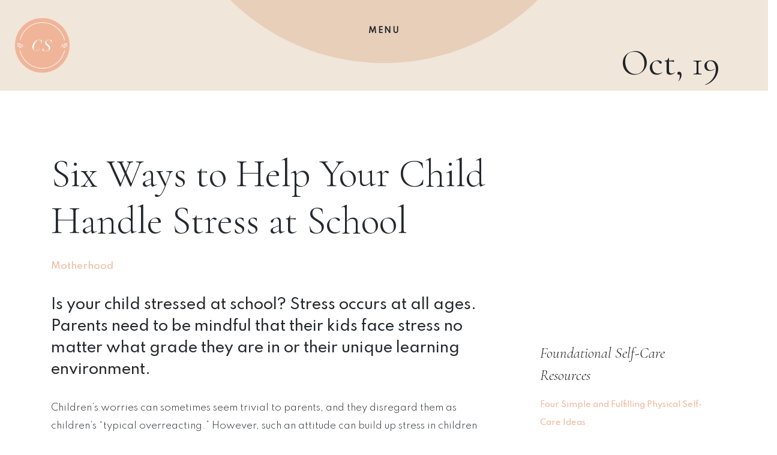

--- FILE ---
content_type: text/html; charset=UTF-8
request_url: https://carleyschweet.com/child-stressed-about-school/
body_size: 30373
content:
<!DOCTYPE html>
<html lang="en-US">
<head><meta charset="UTF-8"><script>if(navigator.userAgent.match(/MSIE|Internet Explorer/i)||navigator.userAgent.match(/Trident\/7\..*?rv:11/i)){var href=document.location.href;if(!href.match(/[?&]nowprocket/)){if(href.indexOf("?")==-1){if(href.indexOf("#")==-1){document.location.href=href+"?nowprocket=1"}else{document.location.href=href.replace("#","?nowprocket=1#")}}else{if(href.indexOf("#")==-1){document.location.href=href+"&nowprocket=1"}else{document.location.href=href.replace("#","&nowprocket=1#")}}}}</script><script>(()=>{class RocketLazyLoadScripts{constructor(){this.v="1.2.6",this.triggerEvents=["keydown","mousedown","mousemove","touchmove","touchstart","touchend","wheel"],this.userEventHandler=this.t.bind(this),this.touchStartHandler=this.i.bind(this),this.touchMoveHandler=this.o.bind(this),this.touchEndHandler=this.h.bind(this),this.clickHandler=this.u.bind(this),this.interceptedClicks=[],this.interceptedClickListeners=[],this.l(this),window.addEventListener("pageshow",(t=>{this.persisted=t.persisted,this.everythingLoaded&&this.m()})),this.CSPIssue=sessionStorage.getItem("rocketCSPIssue"),document.addEventListener("securitypolicyviolation",(t=>{this.CSPIssue||"script-src-elem"!==t.violatedDirective||"data"!==t.blockedURI||(this.CSPIssue=!0,sessionStorage.setItem("rocketCSPIssue",!0))})),document.addEventListener("DOMContentLoaded",(()=>{this.k()})),this.delayedScripts={normal:[],async:[],defer:[]},this.trash=[],this.allJQueries=[]}p(t){document.hidden?t.t():(this.triggerEvents.forEach((e=>window.addEventListener(e,t.userEventHandler,{passive:!0}))),window.addEventListener("touchstart",t.touchStartHandler,{passive:!0}),window.addEventListener("mousedown",t.touchStartHandler),document.addEventListener("visibilitychange",t.userEventHandler))}_(){this.triggerEvents.forEach((t=>window.removeEventListener(t,this.userEventHandler,{passive:!0}))),document.removeEventListener("visibilitychange",this.userEventHandler)}i(t){"HTML"!==t.target.tagName&&(window.addEventListener("touchend",this.touchEndHandler),window.addEventListener("mouseup",this.touchEndHandler),window.addEventListener("touchmove",this.touchMoveHandler,{passive:!0}),window.addEventListener("mousemove",this.touchMoveHandler),t.target.addEventListener("click",this.clickHandler),this.L(t.target,!0),this.S(t.target,"onclick","rocket-onclick"),this.C())}o(t){window.removeEventListener("touchend",this.touchEndHandler),window.removeEventListener("mouseup",this.touchEndHandler),window.removeEventListener("touchmove",this.touchMoveHandler,{passive:!0}),window.removeEventListener("mousemove",this.touchMoveHandler),t.target.removeEventListener("click",this.clickHandler),this.L(t.target,!1),this.S(t.target,"rocket-onclick","onclick"),this.M()}h(){window.removeEventListener("touchend",this.touchEndHandler),window.removeEventListener("mouseup",this.touchEndHandler),window.removeEventListener("touchmove",this.touchMoveHandler,{passive:!0}),window.removeEventListener("mousemove",this.touchMoveHandler)}u(t){t.target.removeEventListener("click",this.clickHandler),this.L(t.target,!1),this.S(t.target,"rocket-onclick","onclick"),this.interceptedClicks.push(t),t.preventDefault(),t.stopPropagation(),t.stopImmediatePropagation(),this.M()}O(){window.removeEventListener("touchstart",this.touchStartHandler,{passive:!0}),window.removeEventListener("mousedown",this.touchStartHandler),this.interceptedClicks.forEach((t=>{t.target.dispatchEvent(new MouseEvent("click",{view:t.view,bubbles:!0,cancelable:!0}))}))}l(t){EventTarget.prototype.addEventListenerWPRocketBase=EventTarget.prototype.addEventListener,EventTarget.prototype.addEventListener=function(e,i,o){"click"!==e||t.windowLoaded||i===t.clickHandler||t.interceptedClickListeners.push({target:this,func:i,options:o}),(this||window).addEventListenerWPRocketBase(e,i,o)}}L(t,e){this.interceptedClickListeners.forEach((i=>{i.target===t&&(e?t.removeEventListener("click",i.func,i.options):t.addEventListener("click",i.func,i.options))})),t.parentNode!==document.documentElement&&this.L(t.parentNode,e)}D(){return new Promise((t=>{this.P?this.M=t:t()}))}C(){this.P=!0}M(){this.P=!1}S(t,e,i){t.hasAttribute&&t.hasAttribute(e)&&(event.target.setAttribute(i,event.target.getAttribute(e)),event.target.removeAttribute(e))}t(){this._(this),"loading"===document.readyState?document.addEventListener("DOMContentLoaded",this.R.bind(this)):this.R()}k(){let t=[];document.querySelectorAll("script[type=rocketlazyloadscript][data-rocket-src]").forEach((e=>{let i=e.getAttribute("data-rocket-src");if(i&&!i.startsWith("data:")){0===i.indexOf("//")&&(i=location.protocol+i);try{const o=new URL(i).origin;o!==location.origin&&t.push({src:o,crossOrigin:e.crossOrigin||"module"===e.getAttribute("data-rocket-type")})}catch(t){}}})),t=[...new Map(t.map((t=>[JSON.stringify(t),t]))).values()],this.T(t,"preconnect")}async R(){this.lastBreath=Date.now(),this.j(this),this.F(this),this.I(),this.W(),this.q(),await this.A(this.delayedScripts.normal),await this.A(this.delayedScripts.defer),await this.A(this.delayedScripts.async);try{await this.U(),await this.H(this),await this.J()}catch(t){console.error(t)}window.dispatchEvent(new Event("rocket-allScriptsLoaded")),this.everythingLoaded=!0,this.D().then((()=>{this.O()})),this.N()}W(){document.querySelectorAll("script[type=rocketlazyloadscript]").forEach((t=>{t.hasAttribute("data-rocket-src")?t.hasAttribute("async")&&!1!==t.async?this.delayedScripts.async.push(t):t.hasAttribute("defer")&&!1!==t.defer||"module"===t.getAttribute("data-rocket-type")?this.delayedScripts.defer.push(t):this.delayedScripts.normal.push(t):this.delayedScripts.normal.push(t)}))}async B(t){if(await this.G(),!0!==t.noModule||!("noModule"in HTMLScriptElement.prototype))return new Promise((e=>{let i;function o(){(i||t).setAttribute("data-rocket-status","executed"),e()}try{if(navigator.userAgent.indexOf("Firefox/")>0||""===navigator.vendor||this.CSPIssue)i=document.createElement("script"),[...t.attributes].forEach((t=>{let e=t.nodeName;"type"!==e&&("data-rocket-type"===e&&(e="type"),"data-rocket-src"===e&&(e="src"),i.setAttribute(e,t.nodeValue))})),t.text&&(i.text=t.text),i.hasAttribute("src")?(i.addEventListener("load",o),i.addEventListener("error",(function(){i.setAttribute("data-rocket-status","failed-network"),e()})),setTimeout((()=>{i.isConnected||e()}),1)):(i.text=t.text,o()),t.parentNode.replaceChild(i,t);else{const i=t.getAttribute("data-rocket-type"),s=t.getAttribute("data-rocket-src");i?(t.type=i,t.removeAttribute("data-rocket-type")):t.removeAttribute("type"),t.addEventListener("load",o),t.addEventListener("error",(i=>{this.CSPIssue&&i.target.src.startsWith("data:")?(console.log("WPRocket: data-uri blocked by CSP -> fallback"),t.removeAttribute("src"),this.B(t).then(e)):(t.setAttribute("data-rocket-status","failed-network"),e())})),s?(t.removeAttribute("data-rocket-src"),t.src=s):t.src="data:text/javascript;base64,"+window.btoa(unescape(encodeURIComponent(t.text)))}}catch(i){t.setAttribute("data-rocket-status","failed-transform"),e()}}));t.setAttribute("data-rocket-status","skipped")}async A(t){const e=t.shift();return e&&e.isConnected?(await this.B(e),this.A(t)):Promise.resolve()}q(){this.T([...this.delayedScripts.normal,...this.delayedScripts.defer,...this.delayedScripts.async],"preload")}T(t,e){var i=document.createDocumentFragment();t.forEach((t=>{const o=t.getAttribute&&t.getAttribute("data-rocket-src")||t.src;if(o&&!o.startsWith("data:")){const s=document.createElement("link");s.href=o,s.rel=e,"preconnect"!==e&&(s.as="script"),t.getAttribute&&"module"===t.getAttribute("data-rocket-type")&&(s.crossOrigin=!0),t.crossOrigin&&(s.crossOrigin=t.crossOrigin),t.integrity&&(s.integrity=t.integrity),i.appendChild(s),this.trash.push(s)}})),document.head.appendChild(i)}j(t){let e={};function i(i,o){return e[o].eventsToRewrite.indexOf(i)>=0&&!t.everythingLoaded?"rocket-"+i:i}function o(t,o){!function(t){e[t]||(e[t]={originalFunctions:{add:t.addEventListener,remove:t.removeEventListener},eventsToRewrite:[]},t.addEventListener=function(){arguments[0]=i(arguments[0],t),e[t].originalFunctions.add.apply(t,arguments)},t.removeEventListener=function(){arguments[0]=i(arguments[0],t),e[t].originalFunctions.remove.apply(t,arguments)})}(t),e[t].eventsToRewrite.push(o)}function s(e,i){let o=e[i];e[i]=null,Object.defineProperty(e,i,{get:()=>o||function(){},set(s){t.everythingLoaded?o=s:e["rocket"+i]=o=s}})}o(document,"DOMContentLoaded"),o(window,"DOMContentLoaded"),o(window,"load"),o(window,"pageshow"),o(document,"readystatechange"),s(document,"onreadystatechange"),s(window,"onload"),s(window,"onpageshow");try{Object.defineProperty(document,"readyState",{get:()=>t.rocketReadyState,set(e){t.rocketReadyState=e},configurable:!0}),document.readyState="loading"}catch(t){console.log("WPRocket DJE readyState conflict, bypassing")}}F(t){let e;function i(e){return t.everythingLoaded?e:e.split(" ").map((t=>"load"===t||0===t.indexOf("load.")?"rocket-jquery-load":t)).join(" ")}function o(o){function s(t){const e=o.fn[t];o.fn[t]=o.fn.init.prototype[t]=function(){return this[0]===window&&("string"==typeof arguments[0]||arguments[0]instanceof String?arguments[0]=i(arguments[0]):"object"==typeof arguments[0]&&Object.keys(arguments[0]).forEach((t=>{const e=arguments[0][t];delete arguments[0][t],arguments[0][i(t)]=e}))),e.apply(this,arguments),this}}o&&o.fn&&!t.allJQueries.includes(o)&&(o.fn.ready=o.fn.init.prototype.ready=function(e){return t.domReadyFired?e.bind(document)(o):document.addEventListener("rocket-DOMContentLoaded",(()=>e.bind(document)(o))),o([])},s("on"),s("one"),t.allJQueries.push(o)),e=o}o(window.jQuery),Object.defineProperty(window,"jQuery",{get:()=>e,set(t){o(t)}})}async H(t){const e=document.querySelector("script[data-webpack]");e&&(await async function(){return new Promise((t=>{e.addEventListener("load",t),e.addEventListener("error",t)}))}(),await t.K(),await t.H(t))}async U(){this.domReadyFired=!0;try{document.readyState="interactive"}catch(t){}await this.G(),document.dispatchEvent(new Event("rocket-readystatechange")),await this.G(),document.rocketonreadystatechange&&document.rocketonreadystatechange(),await this.G(),document.dispatchEvent(new Event("rocket-DOMContentLoaded")),await this.G(),window.dispatchEvent(new Event("rocket-DOMContentLoaded"))}async J(){try{document.readyState="complete"}catch(t){}await this.G(),document.dispatchEvent(new Event("rocket-readystatechange")),await this.G(),document.rocketonreadystatechange&&document.rocketonreadystatechange(),await this.G(),window.dispatchEvent(new Event("rocket-load")),await this.G(),window.rocketonload&&window.rocketonload(),await this.G(),this.allJQueries.forEach((t=>t(window).trigger("rocket-jquery-load"))),await this.G();const t=new Event("rocket-pageshow");t.persisted=this.persisted,window.dispatchEvent(t),await this.G(),window.rocketonpageshow&&window.rocketonpageshow({persisted:this.persisted}),this.windowLoaded=!0}m(){document.onreadystatechange&&document.onreadystatechange(),window.onload&&window.onload(),window.onpageshow&&window.onpageshow({persisted:this.persisted})}I(){const t=new Map;document.write=document.writeln=function(e){const i=document.currentScript;i||console.error("WPRocket unable to document.write this: "+e);const o=document.createRange(),s=i.parentElement;let n=t.get(i);void 0===n&&(n=i.nextSibling,t.set(i,n));const c=document.createDocumentFragment();o.setStart(c,0),c.appendChild(o.createContextualFragment(e)),s.insertBefore(c,n)}}async G(){Date.now()-this.lastBreath>45&&(await this.K(),this.lastBreath=Date.now())}async K(){return document.hidden?new Promise((t=>setTimeout(t))):new Promise((t=>requestAnimationFrame(t)))}N(){this.trash.forEach((t=>t.remove()))}static run(){const t=new RocketLazyLoadScripts;t.p(t)}}RocketLazyLoadScripts.run()})();</script>
    
    <meta name="viewport" content="width=device-width, initial-scale=1">
    <meta http-equiv="X-UA-Compatible" content="IE=edge">
    <link rel="profile" href="http://gmpg.org/xfn/11">
<meta name='robots' content='index, follow, max-image-preview:large, max-snippet:-1, max-video-preview:-1' />

	<!-- This site is optimized with the Yoast SEO Premium plugin v18.4 (Yoast SEO v24.8.1) - https://yoast.com/wordpress/plugins/seo/ -->
	<title>Six Ways to Help Your Child Handle Stress at School - Carley Schweet</title><link rel="preload" data-rocket-preload as="style" href="https://fonts.googleapis.com/css2?family=Cormorant+Garamond%3Aital%2Cwght%400%2C300%3B0%2C400%3B1%2C300%3B1%2C400&#038;ver=6.9&#038;family=Spartan%3Awght%40100%3B200%3B300%3B400%3B500&#038;ver=6.9&#038;display=swap" /><style id="" media="print" onload="this.media='all'">/* cyrillic-ext */
@font-face {
  font-family: 'Cormorant Garamond';
  font-style: italic;
  font-weight: 300;
  font-display: swap;
  src: url(/fonts.gstatic.com/s/cormorantgaramond/v21/co3ZmX5slCNuHLi8bLeY9MK7whWMhyjYrEtFmSqn7B6DxjY.woff2) format('woff2');
  unicode-range: U+0460-052F, U+1C80-1C8A, U+20B4, U+2DE0-2DFF, U+A640-A69F, U+FE2E-FE2F;
}
/* cyrillic */
@font-face {
  font-family: 'Cormorant Garamond';
  font-style: italic;
  font-weight: 300;
  font-display: swap;
  src: url(/fonts.gstatic.com/s/cormorantgaramond/v21/co3ZmX5slCNuHLi8bLeY9MK7whWMhyjYrEtMmSqn7B6DxjY.woff2) format('woff2');
  unicode-range: U+0301, U+0400-045F, U+0490-0491, U+04B0-04B1, U+2116;
}
/* vietnamese */
@font-face {
  font-family: 'Cormorant Garamond';
  font-style: italic;
  font-weight: 300;
  font-display: swap;
  src: url(/fonts.gstatic.com/s/cormorantgaramond/v21/co3ZmX5slCNuHLi8bLeY9MK7whWMhyjYrEtHmSqn7B6DxjY.woff2) format('woff2');
  unicode-range: U+0102-0103, U+0110-0111, U+0128-0129, U+0168-0169, U+01A0-01A1, U+01AF-01B0, U+0300-0301, U+0303-0304, U+0308-0309, U+0323, U+0329, U+1EA0-1EF9, U+20AB;
}
/* latin-ext */
@font-face {
  font-family: 'Cormorant Garamond';
  font-style: italic;
  font-weight: 300;
  font-display: swap;
  src: url(/fonts.gstatic.com/s/cormorantgaramond/v21/co3ZmX5slCNuHLi8bLeY9MK7whWMhyjYrEtGmSqn7B6DxjY.woff2) format('woff2');
  unicode-range: U+0100-02BA, U+02BD-02C5, U+02C7-02CC, U+02CE-02D7, U+02DD-02FF, U+0304, U+0308, U+0329, U+1D00-1DBF, U+1E00-1E9F, U+1EF2-1EFF, U+2020, U+20A0-20AB, U+20AD-20C0, U+2113, U+2C60-2C7F, U+A720-A7FF;
}
/* latin */
@font-face {
  font-family: 'Cormorant Garamond';
  font-style: italic;
  font-weight: 300;
  font-display: swap;
  src: url(/fonts.gstatic.com/s/cormorantgaramond/v21/co3ZmX5slCNuHLi8bLeY9MK7whWMhyjYrEtImSqn7B6D.woff2) format('woff2');
  unicode-range: U+0000-00FF, U+0131, U+0152-0153, U+02BB-02BC, U+02C6, U+02DA, U+02DC, U+0304, U+0308, U+0329, U+2000-206F, U+20AC, U+2122, U+2191, U+2193, U+2212, U+2215, U+FEFF, U+FFFD;
}
/* cyrillic-ext */
@font-face {
  font-family: 'Cormorant Garamond';
  font-style: italic;
  font-weight: 400;
  font-display: swap;
  src: url(/fonts.gstatic.com/s/cormorantgaramond/v21/co3ZmX5slCNuHLi8bLeY9MK7whWMhyjYrEtFmSqn7B6DxjY.woff2) format('woff2');
  unicode-range: U+0460-052F, U+1C80-1C8A, U+20B4, U+2DE0-2DFF, U+A640-A69F, U+FE2E-FE2F;
}
/* cyrillic */
@font-face {
  font-family: 'Cormorant Garamond';
  font-style: italic;
  font-weight: 400;
  font-display: swap;
  src: url(/fonts.gstatic.com/s/cormorantgaramond/v21/co3ZmX5slCNuHLi8bLeY9MK7whWMhyjYrEtMmSqn7B6DxjY.woff2) format('woff2');
  unicode-range: U+0301, U+0400-045F, U+0490-0491, U+04B0-04B1, U+2116;
}
/* vietnamese */
@font-face {
  font-family: 'Cormorant Garamond';
  font-style: italic;
  font-weight: 400;
  font-display: swap;
  src: url(/fonts.gstatic.com/s/cormorantgaramond/v21/co3ZmX5slCNuHLi8bLeY9MK7whWMhyjYrEtHmSqn7B6DxjY.woff2) format('woff2');
  unicode-range: U+0102-0103, U+0110-0111, U+0128-0129, U+0168-0169, U+01A0-01A1, U+01AF-01B0, U+0300-0301, U+0303-0304, U+0308-0309, U+0323, U+0329, U+1EA0-1EF9, U+20AB;
}
/* latin-ext */
@font-face {
  font-family: 'Cormorant Garamond';
  font-style: italic;
  font-weight: 400;
  font-display: swap;
  src: url(/fonts.gstatic.com/s/cormorantgaramond/v21/co3ZmX5slCNuHLi8bLeY9MK7whWMhyjYrEtGmSqn7B6DxjY.woff2) format('woff2');
  unicode-range: U+0100-02BA, U+02BD-02C5, U+02C7-02CC, U+02CE-02D7, U+02DD-02FF, U+0304, U+0308, U+0329, U+1D00-1DBF, U+1E00-1E9F, U+1EF2-1EFF, U+2020, U+20A0-20AB, U+20AD-20C0, U+2113, U+2C60-2C7F, U+A720-A7FF;
}
/* latin */
@font-face {
  font-family: 'Cormorant Garamond';
  font-style: italic;
  font-weight: 400;
  font-display: swap;
  src: url(/fonts.gstatic.com/s/cormorantgaramond/v21/co3ZmX5slCNuHLi8bLeY9MK7whWMhyjYrEtImSqn7B6D.woff2) format('woff2');
  unicode-range: U+0000-00FF, U+0131, U+0152-0153, U+02BB-02BC, U+02C6, U+02DA, U+02DC, U+0304, U+0308, U+0329, U+2000-206F, U+20AC, U+2122, U+2191, U+2193, U+2212, U+2215, U+FEFF, U+FFFD;
}
/* cyrillic-ext */
@font-face {
  font-family: 'Cormorant Garamond';
  font-style: normal;
  font-weight: 300;
  font-display: swap;
  src: url(/fonts.gstatic.com/s/cormorantgaramond/v21/co3bmX5slCNuHLi8bLeY9MK7whWMhyjYpHtKky2F7i6C.woff2) format('woff2');
  unicode-range: U+0460-052F, U+1C80-1C8A, U+20B4, U+2DE0-2DFF, U+A640-A69F, U+FE2E-FE2F;
}
/* cyrillic */
@font-face {
  font-family: 'Cormorant Garamond';
  font-style: normal;
  font-weight: 300;
  font-display: swap;
  src: url(/fonts.gstatic.com/s/cormorantgaramond/v21/co3bmX5slCNuHLi8bLeY9MK7whWMhyjYrXtKky2F7i6C.woff2) format('woff2');
  unicode-range: U+0301, U+0400-045F, U+0490-0491, U+04B0-04B1, U+2116;
}
/* vietnamese */
@font-face {
  font-family: 'Cormorant Garamond';
  font-style: normal;
  font-weight: 300;
  font-display: swap;
  src: url(/fonts.gstatic.com/s/cormorantgaramond/v21/co3bmX5slCNuHLi8bLeY9MK7whWMhyjYpntKky2F7i6C.woff2) format('woff2');
  unicode-range: U+0102-0103, U+0110-0111, U+0128-0129, U+0168-0169, U+01A0-01A1, U+01AF-01B0, U+0300-0301, U+0303-0304, U+0308-0309, U+0323, U+0329, U+1EA0-1EF9, U+20AB;
}
/* latin-ext */
@font-face {
  font-family: 'Cormorant Garamond';
  font-style: normal;
  font-weight: 300;
  font-display: swap;
  src: url(/fonts.gstatic.com/s/cormorantgaramond/v21/co3bmX5slCNuHLi8bLeY9MK7whWMhyjYp3tKky2F7i6C.woff2) format('woff2');
  unicode-range: U+0100-02BA, U+02BD-02C5, U+02C7-02CC, U+02CE-02D7, U+02DD-02FF, U+0304, U+0308, U+0329, U+1D00-1DBF, U+1E00-1E9F, U+1EF2-1EFF, U+2020, U+20A0-20AB, U+20AD-20C0, U+2113, U+2C60-2C7F, U+A720-A7FF;
}
/* latin */
@font-face {
  font-family: 'Cormorant Garamond';
  font-style: normal;
  font-weight: 300;
  font-display: swap;
  src: url(/fonts.gstatic.com/s/cormorantgaramond/v21/co3bmX5slCNuHLi8bLeY9MK7whWMhyjYqXtKky2F7g.woff2) format('woff2');
  unicode-range: U+0000-00FF, U+0131, U+0152-0153, U+02BB-02BC, U+02C6, U+02DA, U+02DC, U+0304, U+0308, U+0329, U+2000-206F, U+20AC, U+2122, U+2191, U+2193, U+2212, U+2215, U+FEFF, U+FFFD;
}
/* cyrillic-ext */
@font-face {
  font-family: 'Cormorant Garamond';
  font-style: normal;
  font-weight: 400;
  font-display: swap;
  src: url(/fonts.gstatic.com/s/cormorantgaramond/v21/co3bmX5slCNuHLi8bLeY9MK7whWMhyjYpHtKky2F7i6C.woff2) format('woff2');
  unicode-range: U+0460-052F, U+1C80-1C8A, U+20B4, U+2DE0-2DFF, U+A640-A69F, U+FE2E-FE2F;
}
/* cyrillic */
@font-face {
  font-family: 'Cormorant Garamond';
  font-style: normal;
  font-weight: 400;
  font-display: swap;
  src: url(/fonts.gstatic.com/s/cormorantgaramond/v21/co3bmX5slCNuHLi8bLeY9MK7whWMhyjYrXtKky2F7i6C.woff2) format('woff2');
  unicode-range: U+0301, U+0400-045F, U+0490-0491, U+04B0-04B1, U+2116;
}
/* vietnamese */
@font-face {
  font-family: 'Cormorant Garamond';
  font-style: normal;
  font-weight: 400;
  font-display: swap;
  src: url(/fonts.gstatic.com/s/cormorantgaramond/v21/co3bmX5slCNuHLi8bLeY9MK7whWMhyjYpntKky2F7i6C.woff2) format('woff2');
  unicode-range: U+0102-0103, U+0110-0111, U+0128-0129, U+0168-0169, U+01A0-01A1, U+01AF-01B0, U+0300-0301, U+0303-0304, U+0308-0309, U+0323, U+0329, U+1EA0-1EF9, U+20AB;
}
/* latin-ext */
@font-face {
  font-family: 'Cormorant Garamond';
  font-style: normal;
  font-weight: 400;
  font-display: swap;
  src: url(/fonts.gstatic.com/s/cormorantgaramond/v21/co3bmX5slCNuHLi8bLeY9MK7whWMhyjYp3tKky2F7i6C.woff2) format('woff2');
  unicode-range: U+0100-02BA, U+02BD-02C5, U+02C7-02CC, U+02CE-02D7, U+02DD-02FF, U+0304, U+0308, U+0329, U+1D00-1DBF, U+1E00-1E9F, U+1EF2-1EFF, U+2020, U+20A0-20AB, U+20AD-20C0, U+2113, U+2C60-2C7F, U+A720-A7FF;
}
/* latin */
@font-face {
  font-family: 'Cormorant Garamond';
  font-style: normal;
  font-weight: 400;
  font-display: swap;
  src: url(/fonts.gstatic.com/s/cormorantgaramond/v21/co3bmX5slCNuHLi8bLeY9MK7whWMhyjYqXtKky2F7g.woff2) format('woff2');
  unicode-range: U+0000-00FF, U+0131, U+0152-0153, U+02BB-02BC, U+02C6, U+02DA, U+02DC, U+0304, U+0308, U+0329, U+2000-206F, U+20AC, U+2122, U+2191, U+2193, U+2212, U+2215, U+FEFF, U+FFFD;
}
/* latin-ext */
@font-face {
  font-family: 'Spartan';
  font-style: normal;
  font-weight: 100;
  font-display: swap;
  src: url(/fonts.gstatic.com/s/spartan/v22/l7gfbjR61M69yt8Z2QytlAXJExtwBw.woff2) format('woff2');
  unicode-range: U+0100-02BA, U+02BD-02C5, U+02C7-02CC, U+02CE-02D7, U+02DD-02FF, U+0304, U+0308, U+0329, U+1D00-1DBF, U+1E00-1E9F, U+1EF2-1EFF, U+2020, U+20A0-20AB, U+20AD-20C0, U+2113, U+2C60-2C7F, U+A720-A7FF;
}
/* latin */
@font-face {
  font-family: 'Spartan';
  font-style: normal;
  font-weight: 100;
  font-display: swap;
  src: url(/fonts.gstatic.com/s/spartan/v22/l7gfbjR61M69yt8Z2QKtlAXJExs.woff2) format('woff2');
  unicode-range: U+0000-00FF, U+0131, U+0152-0153, U+02BB-02BC, U+02C6, U+02DA, U+02DC, U+0304, U+0308, U+0329, U+2000-206F, U+20AC, U+2122, U+2191, U+2193, U+2212, U+2215, U+FEFF, U+FFFD;
}
/* latin-ext */
@font-face {
  font-family: 'Spartan';
  font-style: normal;
  font-weight: 200;
  font-display: swap;
  src: url(/fonts.gstatic.com/s/spartan/v22/l7gfbjR61M69yt8Z2QytlAXJExtwBw.woff2) format('woff2');
  unicode-range: U+0100-02BA, U+02BD-02C5, U+02C7-02CC, U+02CE-02D7, U+02DD-02FF, U+0304, U+0308, U+0329, U+1D00-1DBF, U+1E00-1E9F, U+1EF2-1EFF, U+2020, U+20A0-20AB, U+20AD-20C0, U+2113, U+2C60-2C7F, U+A720-A7FF;
}
/* latin */
@font-face {
  font-family: 'Spartan';
  font-style: normal;
  font-weight: 200;
  font-display: swap;
  src: url(/fonts.gstatic.com/s/spartan/v22/l7gfbjR61M69yt8Z2QKtlAXJExs.woff2) format('woff2');
  unicode-range: U+0000-00FF, U+0131, U+0152-0153, U+02BB-02BC, U+02C6, U+02DA, U+02DC, U+0304, U+0308, U+0329, U+2000-206F, U+20AC, U+2122, U+2191, U+2193, U+2212, U+2215, U+FEFF, U+FFFD;
}
/* latin-ext */
@font-face {
  font-family: 'Spartan';
  font-style: normal;
  font-weight: 300;
  font-display: swap;
  src: url(/fonts.gstatic.com/s/spartan/v22/l7gfbjR61M69yt8Z2QytlAXJExtwBw.woff2) format('woff2');
  unicode-range: U+0100-02BA, U+02BD-02C5, U+02C7-02CC, U+02CE-02D7, U+02DD-02FF, U+0304, U+0308, U+0329, U+1D00-1DBF, U+1E00-1E9F, U+1EF2-1EFF, U+2020, U+20A0-20AB, U+20AD-20C0, U+2113, U+2C60-2C7F, U+A720-A7FF;
}
/* latin */
@font-face {
  font-family: 'Spartan';
  font-style: normal;
  font-weight: 300;
  font-display: swap;
  src: url(/fonts.gstatic.com/s/spartan/v22/l7gfbjR61M69yt8Z2QKtlAXJExs.woff2) format('woff2');
  unicode-range: U+0000-00FF, U+0131, U+0152-0153, U+02BB-02BC, U+02C6, U+02DA, U+02DC, U+0304, U+0308, U+0329, U+2000-206F, U+20AC, U+2122, U+2191, U+2193, U+2212, U+2215, U+FEFF, U+FFFD;
}
/* latin-ext */
@font-face {
  font-family: 'Spartan';
  font-style: normal;
  font-weight: 400;
  font-display: swap;
  src: url(/fonts.gstatic.com/s/spartan/v22/l7gfbjR61M69yt8Z2QytlAXJExtwBw.woff2) format('woff2');
  unicode-range: U+0100-02BA, U+02BD-02C5, U+02C7-02CC, U+02CE-02D7, U+02DD-02FF, U+0304, U+0308, U+0329, U+1D00-1DBF, U+1E00-1E9F, U+1EF2-1EFF, U+2020, U+20A0-20AB, U+20AD-20C0, U+2113, U+2C60-2C7F, U+A720-A7FF;
}
/* latin */
@font-face {
  font-family: 'Spartan';
  font-style: normal;
  font-weight: 400;
  font-display: swap;
  src: url(/fonts.gstatic.com/s/spartan/v22/l7gfbjR61M69yt8Z2QKtlAXJExs.woff2) format('woff2');
  unicode-range: U+0000-00FF, U+0131, U+0152-0153, U+02BB-02BC, U+02C6, U+02DA, U+02DC, U+0304, U+0308, U+0329, U+2000-206F, U+20AC, U+2122, U+2191, U+2193, U+2212, U+2215, U+FEFF, U+FFFD;
}
/* latin-ext */
@font-face {
  font-family: 'Spartan';
  font-style: normal;
  font-weight: 500;
  font-display: swap;
  src: url(/fonts.gstatic.com/s/spartan/v22/l7gfbjR61M69yt8Z2QytlAXJExtwBw.woff2) format('woff2');
  unicode-range: U+0100-02BA, U+02BD-02C5, U+02C7-02CC, U+02CE-02D7, U+02DD-02FF, U+0304, U+0308, U+0329, U+1D00-1DBF, U+1E00-1E9F, U+1EF2-1EFF, U+2020, U+20A0-20AB, U+20AD-20C0, U+2113, U+2C60-2C7F, U+A720-A7FF;
}
/* latin */
@font-face {
  font-family: 'Spartan';
  font-style: normal;
  font-weight: 500;
  font-display: swap;
  src: url(/fonts.gstatic.com/s/spartan/v22/l7gfbjR61M69yt8Z2QKtlAXJExs.woff2) format('woff2');
  unicode-range: U+0000-00FF, U+0131, U+0152-0153, U+02BB-02BC, U+02C6, U+02DA, U+02DC, U+0304, U+0308, U+0329, U+2000-206F, U+20AC, U+2122, U+2191, U+2193, U+2212, U+2215, U+FEFF, U+FFFD;
}
</style><noscript><link rel="stylesheet" href="https://fonts.googleapis.com/css2?family=Cormorant+Garamond%3Aital%2Cwght%400%2C300%3B0%2C400%3B1%2C300%3B1%2C400&#038;ver=6.9&#038;family=Spartan%3Awght%40100%3B200%3B300%3B400%3B500&#038;ver=6.9&#038;display=swap" /></noscript>
	<meta name="description" content="School can often be a really overwhleming thing for little ones. If you have a child stressed about school, learn how you can support them." />
	<link rel="canonical" href="https://carleyschweet.com/child-stressed-about-school/" />
	<meta property="og:locale" content="en_US" />
	<meta property="og:type" content="article" />
	<meta property="og:title" content="Six Ways to Help Your Child Handle Stress at School" />
	<meta property="og:description" content="Is your child stressed at school? Stress occurs at all ages. Parents need to be mindful that their kids face stress no matter what grade they are in or" />
	<meta property="og:url" content="https://carleyschweet.com/child-stressed-about-school/" />
	<meta property="og:site_name" content="Carley Schweet" />
	<meta property="article:published_time" content="2020-10-19T00:01:00+00:00" />
	<meta property="article:modified_time" content="2021-07-13T18:25:10+00:00" />
	<meta property="og:image" content="https://carleyschweet.com/wp-content/uploads/2020/10/Momma_Son-167.jpg" />
	<meta property="og:image:width" content="1600" />
	<meta property="og:image:height" content="1067" />
	<meta property="og:image:type" content="image/jpeg" />
	<meta name="author" content="carley" />
	<meta name="twitter:card" content="summary_large_image" />
	<meta name="twitter:label1" content="Written by" />
	<meta name="twitter:data1" content="carley" />
	<meta name="twitter:label2" content="Est. reading time" />
	<meta name="twitter:data2" content="6 minutes" />
	<script type="application/ld+json" class="yoast-schema-graph">{"@context":"https://schema.org","@graph":[{"@type":"Article","@id":"https://carleyschweet.com/child-stressed-about-school/#article","isPartOf":{"@id":"https://carleyschweet.com/child-stressed-about-school/"},"author":{"name":"carley","@id":"https://carleyschweet.com/#/schema/person/2ad1cce0c16590a572889213267fdeee"},"headline":"Six Ways to Help Your Child Handle Stress at School","datePublished":"2020-10-19T00:01:00+00:00","dateModified":"2021-07-13T18:25:10+00:00","mainEntityOfPage":{"@id":"https://carleyschweet.com/child-stressed-about-school/"},"wordCount":1062,"commentCount":0,"publisher":{"@id":"https://carleyschweet.com/#organization"},"image":{"@id":"https://carleyschweet.com/child-stressed-about-school/#primaryimage"},"thumbnailUrl":"https://carleyschweet.com/wp-content/uploads/2020/10/Momma_Son-167.jpg","keywords":["motherhood"],"articleSection":["Motherhood"],"inLanguage":"en-US","potentialAction":[{"@type":"CommentAction","name":"Comment","target":["https://carleyschweet.com/child-stressed-about-school/#respond"]}]},{"@type":"WebPage","@id":"https://carleyschweet.com/child-stressed-about-school/","url":"https://carleyschweet.com/child-stressed-about-school/","name":"Six Ways to Help Your Child Handle Stress at School - Carley Schweet","isPartOf":{"@id":"https://carleyschweet.com/#website"},"primaryImageOfPage":{"@id":"https://carleyschweet.com/child-stressed-about-school/#primaryimage"},"image":{"@id":"https://carleyschweet.com/child-stressed-about-school/#primaryimage"},"thumbnailUrl":"https://carleyschweet.com/wp-content/uploads/2020/10/Momma_Son-167.jpg","datePublished":"2020-10-19T00:01:00+00:00","dateModified":"2021-07-13T18:25:10+00:00","description":"School can often be a really overwhleming thing for little ones. If you have a child stressed about school, learn how you can support them.","breadcrumb":{"@id":"https://carleyschweet.com/child-stressed-about-school/#breadcrumb"},"inLanguage":"en-US","potentialAction":[{"@type":"ReadAction","target":["https://carleyschweet.com/child-stressed-about-school/"]}]},{"@type":"ImageObject","inLanguage":"en-US","@id":"https://carleyschweet.com/child-stressed-about-school/#primaryimage","url":"https://carleyschweet.com/wp-content/uploads/2020/10/Momma_Son-167.jpg","contentUrl":"https://carleyschweet.com/wp-content/uploads/2020/10/Momma_Son-167.jpg","width":1600,"height":1067,"caption":"Mother and son"},{"@type":"BreadcrumbList","@id":"https://carleyschweet.com/child-stressed-about-school/#breadcrumb","itemListElement":[{"@type":"ListItem","position":1,"name":"Home","item":"https://carleyschweet.com/"},{"@type":"ListItem","position":2,"name":"Blog","item":"https://carleyschweet.com/blog/"},{"@type":"ListItem","position":3,"name":"Six Ways to Help Your Child Handle Stress at School"}]},{"@type":"WebSite","@id":"https://carleyschweet.com/#website","url":"https://carleyschweet.com/","name":"Carley Schweet","description":"Self-Care Author | Self-Care Blog","publisher":{"@id":"https://carleyschweet.com/#organization"},"potentialAction":[{"@type":"SearchAction","target":{"@type":"EntryPoint","urlTemplate":"https://carleyschweet.com/?s={search_term_string}"},"query-input":{"@type":"PropertyValueSpecification","valueRequired":true,"valueName":"search_term_string"}}],"inLanguage":"en-US"},{"@type":"Organization","@id":"https://carleyschweet.com/#organization","name":"Coaching by Carley LLC","url":"https://carleyschweet.com/","logo":{"@type":"ImageObject","inLanguage":"en-US","@id":"https://carleyschweet.com/#/schema/logo/image/","url":"https://carleyschweet.com/wp-content/uploads/2017/11/cropped-Secondary-Logo-2-RGB-Web-1-2.png","contentUrl":"https://carleyschweet.com/wp-content/uploads/2017/11/cropped-Secondary-Logo-2-RGB-Web-1-2.png","width":512,"height":512,"caption":"Coaching by Carley LLC"},"image":{"@id":"https://carleyschweet.com/#/schema/logo/image/"}},{"@type":"Person","@id":"https://carleyschweet.com/#/schema/person/2ad1cce0c16590a572889213267fdeee","name":"carley","image":{"@type":"ImageObject","inLanguage":"en-US","@id":"https://carleyschweet.com/#/schema/person/image/","url":"https://secure.gravatar.com/avatar/84a9dbdffe3f9a90f7e3b1c1c5b8cd3f435f1f21d5457f8e03228bb00cf6aceb?s=96&d=mm&r=g","contentUrl":"https://secure.gravatar.com/avatar/84a9dbdffe3f9a90f7e3b1c1c5b8cd3f435f1f21d5457f8e03228bb00cf6aceb?s=96&d=mm&r=g","caption":"carley"},"url":"https://carleyschweet.com/author/carley/"}]}</script>
	<!-- / Yoast SEO Premium plugin. -->


<link rel='dns-prefetch' href='//fonts.googleapis.com' />
<link href='https://fonts.gstatic.com' crossorigin rel='preconnect' />
<link rel="alternate" type="application/rss+xml" title="Carley Schweet &raquo; Feed" href="https://carleyschweet.com/feed/" />
<link rel="alternate" type="application/rss+xml" title="Carley Schweet &raquo; Comments Feed" href="https://carleyschweet.com/comments/feed/" />
<link rel="alternate" type="application/rss+xml" title="Carley Schweet &raquo; Six Ways to Help Your Child Handle Stress at School Comments Feed" href="https://carleyschweet.com/child-stressed-about-school/feed/" />
<link rel="alternate" title="oEmbed (JSON)" type="application/json+oembed" href="https://carleyschweet.com/wp-json/oembed/1.0/embed?url=https%3A%2F%2Fcarleyschweet.com%2Fchild-stressed-about-school%2F" />
<link rel="alternate" title="oEmbed (XML)" type="text/xml+oembed" href="https://carleyschweet.com/wp-json/oembed/1.0/embed?url=https%3A%2F%2Fcarleyschweet.com%2Fchild-stressed-about-school%2F&#038;format=xml" />
<style id='wp-img-auto-sizes-contain-inline-css' type='text/css'>
img:is([sizes=auto i],[sizes^="auto," i]){contain-intrinsic-size:3000px 1500px}
/*# sourceURL=wp-img-auto-sizes-contain-inline-css */
</style>
<style id='wp-emoji-styles-inline-css' type='text/css'>

	img.wp-smiley, img.emoji {
		display: inline !important;
		border: none !important;
		box-shadow: none !important;
		height: 1em !important;
		width: 1em !important;
		margin: 0 0.07em !important;
		vertical-align: -0.1em !important;
		background: none !important;
		padding: 0 !important;
	}
/*# sourceURL=wp-emoji-styles-inline-css */
</style>
<style id='wp-block-library-inline-css' type='text/css'>
:root{--wp-block-synced-color:#7a00df;--wp-block-synced-color--rgb:122,0,223;--wp-bound-block-color:var(--wp-block-synced-color);--wp-editor-canvas-background:#ddd;--wp-admin-theme-color:#007cba;--wp-admin-theme-color--rgb:0,124,186;--wp-admin-theme-color-darker-10:#006ba1;--wp-admin-theme-color-darker-10--rgb:0,107,160.5;--wp-admin-theme-color-darker-20:#005a87;--wp-admin-theme-color-darker-20--rgb:0,90,135;--wp-admin-border-width-focus:2px}@media (min-resolution:192dpi){:root{--wp-admin-border-width-focus:1.5px}}.wp-element-button{cursor:pointer}:root .has-very-light-gray-background-color{background-color:#eee}:root .has-very-dark-gray-background-color{background-color:#313131}:root .has-very-light-gray-color{color:#eee}:root .has-very-dark-gray-color{color:#313131}:root .has-vivid-green-cyan-to-vivid-cyan-blue-gradient-background{background:linear-gradient(135deg,#00d084,#0693e3)}:root .has-purple-crush-gradient-background{background:linear-gradient(135deg,#34e2e4,#4721fb 50%,#ab1dfe)}:root .has-hazy-dawn-gradient-background{background:linear-gradient(135deg,#faaca8,#dad0ec)}:root .has-subdued-olive-gradient-background{background:linear-gradient(135deg,#fafae1,#67a671)}:root .has-atomic-cream-gradient-background{background:linear-gradient(135deg,#fdd79a,#004a59)}:root .has-nightshade-gradient-background{background:linear-gradient(135deg,#330968,#31cdcf)}:root .has-midnight-gradient-background{background:linear-gradient(135deg,#020381,#2874fc)}:root{--wp--preset--font-size--normal:16px;--wp--preset--font-size--huge:42px}.has-regular-font-size{font-size:1em}.has-larger-font-size{font-size:2.625em}.has-normal-font-size{font-size:var(--wp--preset--font-size--normal)}.has-huge-font-size{font-size:var(--wp--preset--font-size--huge)}.has-text-align-center{text-align:center}.has-text-align-left{text-align:left}.has-text-align-right{text-align:right}.has-fit-text{white-space:nowrap!important}#end-resizable-editor-section{display:none}.aligncenter{clear:both}.items-justified-left{justify-content:flex-start}.items-justified-center{justify-content:center}.items-justified-right{justify-content:flex-end}.items-justified-space-between{justify-content:space-between}.screen-reader-text{border:0;clip-path:inset(50%);height:1px;margin:-1px;overflow:hidden;padding:0;position:absolute;width:1px;word-wrap:normal!important}.screen-reader-text:focus{background-color:#ddd;clip-path:none;color:#444;display:block;font-size:1em;height:auto;left:5px;line-height:normal;padding:15px 23px 14px;text-decoration:none;top:5px;width:auto;z-index:100000}html :where(.has-border-color){border-style:solid}html :where([style*=border-top-color]){border-top-style:solid}html :where([style*=border-right-color]){border-right-style:solid}html :where([style*=border-bottom-color]){border-bottom-style:solid}html :where([style*=border-left-color]){border-left-style:solid}html :where([style*=border-width]){border-style:solid}html :where([style*=border-top-width]){border-top-style:solid}html :where([style*=border-right-width]){border-right-style:solid}html :where([style*=border-bottom-width]){border-bottom-style:solid}html :where([style*=border-left-width]){border-left-style:solid}html :where(img[class*=wp-image-]){height:auto;max-width:100%}:where(figure){margin:0 0 1em}html :where(.is-position-sticky){--wp-admin--admin-bar--position-offset:var(--wp-admin--admin-bar--height,0px)}@media screen and (max-width:600px){html :where(.is-position-sticky){--wp-admin--admin-bar--position-offset:0px}}

/*# sourceURL=wp-block-library-inline-css */
</style><style id='wp-block-gallery-inline-css' type='text/css'>
.blocks-gallery-grid:not(.has-nested-images),.wp-block-gallery:not(.has-nested-images){display:flex;flex-wrap:wrap;list-style-type:none;margin:0;padding:0}.blocks-gallery-grid:not(.has-nested-images) .blocks-gallery-image,.blocks-gallery-grid:not(.has-nested-images) .blocks-gallery-item,.wp-block-gallery:not(.has-nested-images) .blocks-gallery-image,.wp-block-gallery:not(.has-nested-images) .blocks-gallery-item{display:flex;flex-direction:column;flex-grow:1;justify-content:center;margin:0 1em 1em 0;position:relative;width:calc(50% - 1em)}.blocks-gallery-grid:not(.has-nested-images) .blocks-gallery-image:nth-of-type(2n),.blocks-gallery-grid:not(.has-nested-images) .blocks-gallery-item:nth-of-type(2n),.wp-block-gallery:not(.has-nested-images) .blocks-gallery-image:nth-of-type(2n),.wp-block-gallery:not(.has-nested-images) .blocks-gallery-item:nth-of-type(2n){margin-right:0}.blocks-gallery-grid:not(.has-nested-images) .blocks-gallery-image figure,.blocks-gallery-grid:not(.has-nested-images) .blocks-gallery-item figure,.wp-block-gallery:not(.has-nested-images) .blocks-gallery-image figure,.wp-block-gallery:not(.has-nested-images) .blocks-gallery-item figure{align-items:flex-end;display:flex;height:100%;justify-content:flex-start;margin:0}.blocks-gallery-grid:not(.has-nested-images) .blocks-gallery-image img,.blocks-gallery-grid:not(.has-nested-images) .blocks-gallery-item img,.wp-block-gallery:not(.has-nested-images) .blocks-gallery-image img,.wp-block-gallery:not(.has-nested-images) .blocks-gallery-item img{display:block;height:auto;max-width:100%;width:auto}.blocks-gallery-grid:not(.has-nested-images) .blocks-gallery-image figcaption,.blocks-gallery-grid:not(.has-nested-images) .blocks-gallery-item figcaption,.wp-block-gallery:not(.has-nested-images) .blocks-gallery-image figcaption,.wp-block-gallery:not(.has-nested-images) .blocks-gallery-item figcaption{background:linear-gradient(0deg,#000000b3,#0000004d 70%,#0000);bottom:0;box-sizing:border-box;color:#fff;font-size:.8em;margin:0;max-height:100%;overflow:auto;padding:3em .77em .7em;position:absolute;text-align:center;width:100%;z-index:2}.blocks-gallery-grid:not(.has-nested-images) .blocks-gallery-image figcaption img,.blocks-gallery-grid:not(.has-nested-images) .blocks-gallery-item figcaption img,.wp-block-gallery:not(.has-nested-images) .blocks-gallery-image figcaption img,.wp-block-gallery:not(.has-nested-images) .blocks-gallery-item figcaption img{display:inline}.blocks-gallery-grid:not(.has-nested-images) figcaption,.wp-block-gallery:not(.has-nested-images) figcaption{flex-grow:1}.blocks-gallery-grid:not(.has-nested-images).is-cropped .blocks-gallery-image a,.blocks-gallery-grid:not(.has-nested-images).is-cropped .blocks-gallery-image img,.blocks-gallery-grid:not(.has-nested-images).is-cropped .blocks-gallery-item a,.blocks-gallery-grid:not(.has-nested-images).is-cropped .blocks-gallery-item img,.wp-block-gallery:not(.has-nested-images).is-cropped .blocks-gallery-image a,.wp-block-gallery:not(.has-nested-images).is-cropped .blocks-gallery-image img,.wp-block-gallery:not(.has-nested-images).is-cropped .blocks-gallery-item a,.wp-block-gallery:not(.has-nested-images).is-cropped .blocks-gallery-item img{flex:1;height:100%;object-fit:cover;width:100%}.blocks-gallery-grid:not(.has-nested-images).columns-1 .blocks-gallery-image,.blocks-gallery-grid:not(.has-nested-images).columns-1 .blocks-gallery-item,.wp-block-gallery:not(.has-nested-images).columns-1 .blocks-gallery-image,.wp-block-gallery:not(.has-nested-images).columns-1 .blocks-gallery-item{margin-right:0;width:100%}@media (min-width:600px){.blocks-gallery-grid:not(.has-nested-images).columns-3 .blocks-gallery-image,.blocks-gallery-grid:not(.has-nested-images).columns-3 .blocks-gallery-item,.wp-block-gallery:not(.has-nested-images).columns-3 .blocks-gallery-image,.wp-block-gallery:not(.has-nested-images).columns-3 .blocks-gallery-item{margin-right:1em;width:calc(33.33333% - .66667em)}.blocks-gallery-grid:not(.has-nested-images).columns-4 .blocks-gallery-image,.blocks-gallery-grid:not(.has-nested-images).columns-4 .blocks-gallery-item,.wp-block-gallery:not(.has-nested-images).columns-4 .blocks-gallery-image,.wp-block-gallery:not(.has-nested-images).columns-4 .blocks-gallery-item{margin-right:1em;width:calc(25% - .75em)}.blocks-gallery-grid:not(.has-nested-images).columns-5 .blocks-gallery-image,.blocks-gallery-grid:not(.has-nested-images).columns-5 .blocks-gallery-item,.wp-block-gallery:not(.has-nested-images).columns-5 .blocks-gallery-image,.wp-block-gallery:not(.has-nested-images).columns-5 .blocks-gallery-item{margin-right:1em;width:calc(20% - .8em)}.blocks-gallery-grid:not(.has-nested-images).columns-6 .blocks-gallery-image,.blocks-gallery-grid:not(.has-nested-images).columns-6 .blocks-gallery-item,.wp-block-gallery:not(.has-nested-images).columns-6 .blocks-gallery-image,.wp-block-gallery:not(.has-nested-images).columns-6 .blocks-gallery-item{margin-right:1em;width:calc(16.66667% - .83333em)}.blocks-gallery-grid:not(.has-nested-images).columns-7 .blocks-gallery-image,.blocks-gallery-grid:not(.has-nested-images).columns-7 .blocks-gallery-item,.wp-block-gallery:not(.has-nested-images).columns-7 .blocks-gallery-image,.wp-block-gallery:not(.has-nested-images).columns-7 .blocks-gallery-item{margin-right:1em;width:calc(14.28571% - .85714em)}.blocks-gallery-grid:not(.has-nested-images).columns-8 .blocks-gallery-image,.blocks-gallery-grid:not(.has-nested-images).columns-8 .blocks-gallery-item,.wp-block-gallery:not(.has-nested-images).columns-8 .blocks-gallery-image,.wp-block-gallery:not(.has-nested-images).columns-8 .blocks-gallery-item{margin-right:1em;width:calc(12.5% - .875em)}.blocks-gallery-grid:not(.has-nested-images).columns-1 .blocks-gallery-image:nth-of-type(1n),.blocks-gallery-grid:not(.has-nested-images).columns-1 .blocks-gallery-item:nth-of-type(1n),.blocks-gallery-grid:not(.has-nested-images).columns-2 .blocks-gallery-image:nth-of-type(2n),.blocks-gallery-grid:not(.has-nested-images).columns-2 .blocks-gallery-item:nth-of-type(2n),.blocks-gallery-grid:not(.has-nested-images).columns-3 .blocks-gallery-image:nth-of-type(3n),.blocks-gallery-grid:not(.has-nested-images).columns-3 .blocks-gallery-item:nth-of-type(3n),.blocks-gallery-grid:not(.has-nested-images).columns-4 .blocks-gallery-image:nth-of-type(4n),.blocks-gallery-grid:not(.has-nested-images).columns-4 .blocks-gallery-item:nth-of-type(4n),.blocks-gallery-grid:not(.has-nested-images).columns-5 .blocks-gallery-image:nth-of-type(5n),.blocks-gallery-grid:not(.has-nested-images).columns-5 .blocks-gallery-item:nth-of-type(5n),.blocks-gallery-grid:not(.has-nested-images).columns-6 .blocks-gallery-image:nth-of-type(6n),.blocks-gallery-grid:not(.has-nested-images).columns-6 .blocks-gallery-item:nth-of-type(6n),.blocks-gallery-grid:not(.has-nested-images).columns-7 .blocks-gallery-image:nth-of-type(7n),.blocks-gallery-grid:not(.has-nested-images).columns-7 .blocks-gallery-item:nth-of-type(7n),.blocks-gallery-grid:not(.has-nested-images).columns-8 .blocks-gallery-image:nth-of-type(8n),.blocks-gallery-grid:not(.has-nested-images).columns-8 .blocks-gallery-item:nth-of-type(8n),.wp-block-gallery:not(.has-nested-images).columns-1 .blocks-gallery-image:nth-of-type(1n),.wp-block-gallery:not(.has-nested-images).columns-1 .blocks-gallery-item:nth-of-type(1n),.wp-block-gallery:not(.has-nested-images).columns-2 .blocks-gallery-image:nth-of-type(2n),.wp-block-gallery:not(.has-nested-images).columns-2 .blocks-gallery-item:nth-of-type(2n),.wp-block-gallery:not(.has-nested-images).columns-3 .blocks-gallery-image:nth-of-type(3n),.wp-block-gallery:not(.has-nested-images).columns-3 .blocks-gallery-item:nth-of-type(3n),.wp-block-gallery:not(.has-nested-images).columns-4 .blocks-gallery-image:nth-of-type(4n),.wp-block-gallery:not(.has-nested-images).columns-4 .blocks-gallery-item:nth-of-type(4n),.wp-block-gallery:not(.has-nested-images).columns-5 .blocks-gallery-image:nth-of-type(5n),.wp-block-gallery:not(.has-nested-images).columns-5 .blocks-gallery-item:nth-of-type(5n),.wp-block-gallery:not(.has-nested-images).columns-6 .blocks-gallery-image:nth-of-type(6n),.wp-block-gallery:not(.has-nested-images).columns-6 .blocks-gallery-item:nth-of-type(6n),.wp-block-gallery:not(.has-nested-images).columns-7 .blocks-gallery-image:nth-of-type(7n),.wp-block-gallery:not(.has-nested-images).columns-7 .blocks-gallery-item:nth-of-type(7n),.wp-block-gallery:not(.has-nested-images).columns-8 .blocks-gallery-image:nth-of-type(8n),.wp-block-gallery:not(.has-nested-images).columns-8 .blocks-gallery-item:nth-of-type(8n){margin-right:0}}.blocks-gallery-grid:not(.has-nested-images) .blocks-gallery-image:last-child,.blocks-gallery-grid:not(.has-nested-images) .blocks-gallery-item:last-child,.wp-block-gallery:not(.has-nested-images) .blocks-gallery-image:last-child,.wp-block-gallery:not(.has-nested-images) .blocks-gallery-item:last-child{margin-right:0}.blocks-gallery-grid:not(.has-nested-images).alignleft,.blocks-gallery-grid:not(.has-nested-images).alignright,.wp-block-gallery:not(.has-nested-images).alignleft,.wp-block-gallery:not(.has-nested-images).alignright{max-width:420px;width:100%}.blocks-gallery-grid:not(.has-nested-images).aligncenter .blocks-gallery-item figure,.wp-block-gallery:not(.has-nested-images).aligncenter .blocks-gallery-item figure{justify-content:center}.wp-block-gallery:not(.is-cropped) .blocks-gallery-item{align-self:flex-start}figure.wp-block-gallery.has-nested-images{align-items:normal}.wp-block-gallery.has-nested-images figure.wp-block-image:not(#individual-image){margin:0;width:calc(50% - var(--wp--style--unstable-gallery-gap, 16px)/2)}.wp-block-gallery.has-nested-images figure.wp-block-image{box-sizing:border-box;display:flex;flex-direction:column;flex-grow:1;justify-content:center;max-width:100%;position:relative}.wp-block-gallery.has-nested-images figure.wp-block-image>a,.wp-block-gallery.has-nested-images figure.wp-block-image>div{flex-direction:column;flex-grow:1;margin:0}.wp-block-gallery.has-nested-images figure.wp-block-image img{display:block;height:auto;max-width:100%!important;width:auto}.wp-block-gallery.has-nested-images figure.wp-block-image figcaption,.wp-block-gallery.has-nested-images figure.wp-block-image:has(figcaption):before{bottom:0;left:0;max-height:100%;position:absolute;right:0}.wp-block-gallery.has-nested-images figure.wp-block-image:has(figcaption):before{backdrop-filter:blur(3px);content:"";height:100%;-webkit-mask-image:linear-gradient(0deg,#000 20%,#0000);mask-image:linear-gradient(0deg,#000 20%,#0000);max-height:40%;pointer-events:none}.wp-block-gallery.has-nested-images figure.wp-block-image figcaption{box-sizing:border-box;color:#fff;font-size:13px;margin:0;overflow:auto;padding:1em;text-align:center;text-shadow:0 0 1.5px #000}.wp-block-gallery.has-nested-images figure.wp-block-image figcaption::-webkit-scrollbar{height:12px;width:12px}.wp-block-gallery.has-nested-images figure.wp-block-image figcaption::-webkit-scrollbar-track{background-color:initial}.wp-block-gallery.has-nested-images figure.wp-block-image figcaption::-webkit-scrollbar-thumb{background-clip:padding-box;background-color:initial;border:3px solid #0000;border-radius:8px}.wp-block-gallery.has-nested-images figure.wp-block-image figcaption:focus-within::-webkit-scrollbar-thumb,.wp-block-gallery.has-nested-images figure.wp-block-image figcaption:focus::-webkit-scrollbar-thumb,.wp-block-gallery.has-nested-images figure.wp-block-image figcaption:hover::-webkit-scrollbar-thumb{background-color:#fffc}.wp-block-gallery.has-nested-images figure.wp-block-image figcaption{scrollbar-color:#0000 #0000;scrollbar-gutter:stable both-edges;scrollbar-width:thin}.wp-block-gallery.has-nested-images figure.wp-block-image figcaption:focus,.wp-block-gallery.has-nested-images figure.wp-block-image figcaption:focus-within,.wp-block-gallery.has-nested-images figure.wp-block-image figcaption:hover{scrollbar-color:#fffc #0000}.wp-block-gallery.has-nested-images figure.wp-block-image figcaption{will-change:transform}@media (hover:none){.wp-block-gallery.has-nested-images figure.wp-block-image figcaption{scrollbar-color:#fffc #0000}}.wp-block-gallery.has-nested-images figure.wp-block-image figcaption{background:linear-gradient(0deg,#0006,#0000)}.wp-block-gallery.has-nested-images figure.wp-block-image figcaption img{display:inline}.wp-block-gallery.has-nested-images figure.wp-block-image figcaption a{color:inherit}.wp-block-gallery.has-nested-images figure.wp-block-image.has-custom-border img{box-sizing:border-box}.wp-block-gallery.has-nested-images figure.wp-block-image.has-custom-border>a,.wp-block-gallery.has-nested-images figure.wp-block-image.has-custom-border>div,.wp-block-gallery.has-nested-images figure.wp-block-image.is-style-rounded>a,.wp-block-gallery.has-nested-images figure.wp-block-image.is-style-rounded>div{flex:1 1 auto}.wp-block-gallery.has-nested-images figure.wp-block-image.has-custom-border figcaption,.wp-block-gallery.has-nested-images figure.wp-block-image.is-style-rounded figcaption{background:none;color:inherit;flex:initial;margin:0;padding:10px 10px 9px;position:relative;text-shadow:none}.wp-block-gallery.has-nested-images figure.wp-block-image.has-custom-border:before,.wp-block-gallery.has-nested-images figure.wp-block-image.is-style-rounded:before{content:none}.wp-block-gallery.has-nested-images figcaption{flex-basis:100%;flex-grow:1;text-align:center}.wp-block-gallery.has-nested-images:not(.is-cropped) figure.wp-block-image:not(#individual-image){margin-bottom:auto;margin-top:0}.wp-block-gallery.has-nested-images.is-cropped figure.wp-block-image:not(#individual-image){align-self:inherit}.wp-block-gallery.has-nested-images.is-cropped figure.wp-block-image:not(#individual-image)>a,.wp-block-gallery.has-nested-images.is-cropped figure.wp-block-image:not(#individual-image)>div:not(.components-drop-zone){display:flex}.wp-block-gallery.has-nested-images.is-cropped figure.wp-block-image:not(#individual-image) a,.wp-block-gallery.has-nested-images.is-cropped figure.wp-block-image:not(#individual-image) img{flex:1 0 0%;height:100%;object-fit:cover;width:100%}.wp-block-gallery.has-nested-images.columns-1 figure.wp-block-image:not(#individual-image){width:100%}@media (min-width:600px){.wp-block-gallery.has-nested-images.columns-3 figure.wp-block-image:not(#individual-image){width:calc(33.33333% - var(--wp--style--unstable-gallery-gap, 16px)*.66667)}.wp-block-gallery.has-nested-images.columns-4 figure.wp-block-image:not(#individual-image){width:calc(25% - var(--wp--style--unstable-gallery-gap, 16px)*.75)}.wp-block-gallery.has-nested-images.columns-5 figure.wp-block-image:not(#individual-image){width:calc(20% - var(--wp--style--unstable-gallery-gap, 16px)*.8)}.wp-block-gallery.has-nested-images.columns-6 figure.wp-block-image:not(#individual-image){width:calc(16.66667% - var(--wp--style--unstable-gallery-gap, 16px)*.83333)}.wp-block-gallery.has-nested-images.columns-7 figure.wp-block-image:not(#individual-image){width:calc(14.28571% - var(--wp--style--unstable-gallery-gap, 16px)*.85714)}.wp-block-gallery.has-nested-images.columns-8 figure.wp-block-image:not(#individual-image){width:calc(12.5% - var(--wp--style--unstable-gallery-gap, 16px)*.875)}.wp-block-gallery.has-nested-images.columns-default figure.wp-block-image:not(#individual-image){width:calc(33.33% - var(--wp--style--unstable-gallery-gap, 16px)*.66667)}.wp-block-gallery.has-nested-images.columns-default figure.wp-block-image:not(#individual-image):first-child:nth-last-child(2),.wp-block-gallery.has-nested-images.columns-default figure.wp-block-image:not(#individual-image):first-child:nth-last-child(2)~figure.wp-block-image:not(#individual-image){width:calc(50% - var(--wp--style--unstable-gallery-gap, 16px)*.5)}.wp-block-gallery.has-nested-images.columns-default figure.wp-block-image:not(#individual-image):first-child:last-child{width:100%}}.wp-block-gallery.has-nested-images.alignleft,.wp-block-gallery.has-nested-images.alignright{max-width:420px;width:100%}.wp-block-gallery.has-nested-images.aligncenter{justify-content:center}
/*# sourceURL=https://carleyschweet.com/wp-includes/blocks/gallery/style.min.css */
</style>
<style id='wp-block-heading-inline-css' type='text/css'>
h1:where(.wp-block-heading).has-background,h2:where(.wp-block-heading).has-background,h3:where(.wp-block-heading).has-background,h4:where(.wp-block-heading).has-background,h5:where(.wp-block-heading).has-background,h6:where(.wp-block-heading).has-background{padding:1.25em 2.375em}h1.has-text-align-left[style*=writing-mode]:where([style*=vertical-lr]),h1.has-text-align-right[style*=writing-mode]:where([style*=vertical-rl]),h2.has-text-align-left[style*=writing-mode]:where([style*=vertical-lr]),h2.has-text-align-right[style*=writing-mode]:where([style*=vertical-rl]),h3.has-text-align-left[style*=writing-mode]:where([style*=vertical-lr]),h3.has-text-align-right[style*=writing-mode]:where([style*=vertical-rl]),h4.has-text-align-left[style*=writing-mode]:where([style*=vertical-lr]),h4.has-text-align-right[style*=writing-mode]:where([style*=vertical-rl]),h5.has-text-align-left[style*=writing-mode]:where([style*=vertical-lr]),h5.has-text-align-right[style*=writing-mode]:where([style*=vertical-rl]),h6.has-text-align-left[style*=writing-mode]:where([style*=vertical-lr]),h6.has-text-align-right[style*=writing-mode]:where([style*=vertical-rl]){rotate:180deg}
/*# sourceURL=https://carleyschweet.com/wp-includes/blocks/heading/style.min.css */
</style>
<style id='wp-block-image-inline-css' type='text/css'>
.wp-block-image>a,.wp-block-image>figure>a{display:inline-block}.wp-block-image img{box-sizing:border-box;height:auto;max-width:100%;vertical-align:bottom}@media not (prefers-reduced-motion){.wp-block-image img.hide{visibility:hidden}.wp-block-image img.show{animation:show-content-image .4s}}.wp-block-image[style*=border-radius] img,.wp-block-image[style*=border-radius]>a{border-radius:inherit}.wp-block-image.has-custom-border img{box-sizing:border-box}.wp-block-image.aligncenter{text-align:center}.wp-block-image.alignfull>a,.wp-block-image.alignwide>a{width:100%}.wp-block-image.alignfull img,.wp-block-image.alignwide img{height:auto;width:100%}.wp-block-image .aligncenter,.wp-block-image .alignleft,.wp-block-image .alignright,.wp-block-image.aligncenter,.wp-block-image.alignleft,.wp-block-image.alignright{display:table}.wp-block-image .aligncenter>figcaption,.wp-block-image .alignleft>figcaption,.wp-block-image .alignright>figcaption,.wp-block-image.aligncenter>figcaption,.wp-block-image.alignleft>figcaption,.wp-block-image.alignright>figcaption{caption-side:bottom;display:table-caption}.wp-block-image .alignleft{float:left;margin:.5em 1em .5em 0}.wp-block-image .alignright{float:right;margin:.5em 0 .5em 1em}.wp-block-image .aligncenter{margin-left:auto;margin-right:auto}.wp-block-image :where(figcaption){margin-bottom:1em;margin-top:.5em}.wp-block-image.is-style-circle-mask img{border-radius:9999px}@supports ((-webkit-mask-image:none) or (mask-image:none)) or (-webkit-mask-image:none){.wp-block-image.is-style-circle-mask img{border-radius:0;-webkit-mask-image:url('data:image/svg+xml;utf8,<svg viewBox="0 0 100 100" xmlns="http://www.w3.org/2000/svg"><circle cx="50" cy="50" r="50"/></svg>');mask-image:url('data:image/svg+xml;utf8,<svg viewBox="0 0 100 100" xmlns="http://www.w3.org/2000/svg"><circle cx="50" cy="50" r="50"/></svg>');mask-mode:alpha;-webkit-mask-position:center;mask-position:center;-webkit-mask-repeat:no-repeat;mask-repeat:no-repeat;-webkit-mask-size:contain;mask-size:contain}}:root :where(.wp-block-image.is-style-rounded img,.wp-block-image .is-style-rounded img){border-radius:9999px}.wp-block-image figure{margin:0}.wp-lightbox-container{display:flex;flex-direction:column;position:relative}.wp-lightbox-container img{cursor:zoom-in}.wp-lightbox-container img:hover+button{opacity:1}.wp-lightbox-container button{align-items:center;backdrop-filter:blur(16px) saturate(180%);background-color:#5a5a5a40;border:none;border-radius:4px;cursor:zoom-in;display:flex;height:20px;justify-content:center;opacity:0;padding:0;position:absolute;right:16px;text-align:center;top:16px;width:20px;z-index:100}@media not (prefers-reduced-motion){.wp-lightbox-container button{transition:opacity .2s ease}}.wp-lightbox-container button:focus-visible{outline:3px auto #5a5a5a40;outline:3px auto -webkit-focus-ring-color;outline-offset:3px}.wp-lightbox-container button:hover{cursor:pointer;opacity:1}.wp-lightbox-container button:focus{opacity:1}.wp-lightbox-container button:focus,.wp-lightbox-container button:hover,.wp-lightbox-container button:not(:hover):not(:active):not(.has-background){background-color:#5a5a5a40;border:none}.wp-lightbox-overlay{box-sizing:border-box;cursor:zoom-out;height:100vh;left:0;overflow:hidden;position:fixed;top:0;visibility:hidden;width:100%;z-index:100000}.wp-lightbox-overlay .close-button{align-items:center;cursor:pointer;display:flex;justify-content:center;min-height:40px;min-width:40px;padding:0;position:absolute;right:calc(env(safe-area-inset-right) + 16px);top:calc(env(safe-area-inset-top) + 16px);z-index:5000000}.wp-lightbox-overlay .close-button:focus,.wp-lightbox-overlay .close-button:hover,.wp-lightbox-overlay .close-button:not(:hover):not(:active):not(.has-background){background:none;border:none}.wp-lightbox-overlay .lightbox-image-container{height:var(--wp--lightbox-container-height);left:50%;overflow:hidden;position:absolute;top:50%;transform:translate(-50%,-50%);transform-origin:top left;width:var(--wp--lightbox-container-width);z-index:9999999999}.wp-lightbox-overlay .wp-block-image{align-items:center;box-sizing:border-box;display:flex;height:100%;justify-content:center;margin:0;position:relative;transform-origin:0 0;width:100%;z-index:3000000}.wp-lightbox-overlay .wp-block-image img{height:var(--wp--lightbox-image-height);min-height:var(--wp--lightbox-image-height);min-width:var(--wp--lightbox-image-width);width:var(--wp--lightbox-image-width)}.wp-lightbox-overlay .wp-block-image figcaption{display:none}.wp-lightbox-overlay button{background:none;border:none}.wp-lightbox-overlay .scrim{background-color:#fff;height:100%;opacity:.9;position:absolute;width:100%;z-index:2000000}.wp-lightbox-overlay.active{visibility:visible}@media not (prefers-reduced-motion){.wp-lightbox-overlay.active{animation:turn-on-visibility .25s both}.wp-lightbox-overlay.active img{animation:turn-on-visibility .35s both}.wp-lightbox-overlay.show-closing-animation:not(.active){animation:turn-off-visibility .35s both}.wp-lightbox-overlay.show-closing-animation:not(.active) img{animation:turn-off-visibility .25s both}.wp-lightbox-overlay.zoom.active{animation:none;opacity:1;visibility:visible}.wp-lightbox-overlay.zoom.active .lightbox-image-container{animation:lightbox-zoom-in .4s}.wp-lightbox-overlay.zoom.active .lightbox-image-container img{animation:none}.wp-lightbox-overlay.zoom.active .scrim{animation:turn-on-visibility .4s forwards}.wp-lightbox-overlay.zoom.show-closing-animation:not(.active){animation:none}.wp-lightbox-overlay.zoom.show-closing-animation:not(.active) .lightbox-image-container{animation:lightbox-zoom-out .4s}.wp-lightbox-overlay.zoom.show-closing-animation:not(.active) .lightbox-image-container img{animation:none}.wp-lightbox-overlay.zoom.show-closing-animation:not(.active) .scrim{animation:turn-off-visibility .4s forwards}}@keyframes show-content-image{0%{visibility:hidden}99%{visibility:hidden}to{visibility:visible}}@keyframes turn-on-visibility{0%{opacity:0}to{opacity:1}}@keyframes turn-off-visibility{0%{opacity:1;visibility:visible}99%{opacity:0;visibility:visible}to{opacity:0;visibility:hidden}}@keyframes lightbox-zoom-in{0%{transform:translate(calc((-100vw + var(--wp--lightbox-scrollbar-width))/2 + var(--wp--lightbox-initial-left-position)),calc(-50vh + var(--wp--lightbox-initial-top-position))) scale(var(--wp--lightbox-scale))}to{transform:translate(-50%,-50%) scale(1)}}@keyframes lightbox-zoom-out{0%{transform:translate(-50%,-50%) scale(1);visibility:visible}99%{visibility:visible}to{transform:translate(calc((-100vw + var(--wp--lightbox-scrollbar-width))/2 + var(--wp--lightbox-initial-left-position)),calc(-50vh + var(--wp--lightbox-initial-top-position))) scale(var(--wp--lightbox-scale));visibility:hidden}}
/*# sourceURL=https://carleyschweet.com/wp-includes/blocks/image/style.min.css */
</style>
<style id='wp-block-list-inline-css' type='text/css'>
ol,ul{box-sizing:border-box}:root :where(.wp-block-list.has-background){padding:1.25em 2.375em}
/*# sourceURL=https://carleyschweet.com/wp-includes/blocks/list/style.min.css */
</style>
<style id='wp-block-columns-inline-css' type='text/css'>
.wp-block-columns{box-sizing:border-box;display:flex;flex-wrap:wrap!important}@media (min-width:782px){.wp-block-columns{flex-wrap:nowrap!important}}.wp-block-columns{align-items:normal!important}.wp-block-columns.are-vertically-aligned-top{align-items:flex-start}.wp-block-columns.are-vertically-aligned-center{align-items:center}.wp-block-columns.are-vertically-aligned-bottom{align-items:flex-end}@media (max-width:781px){.wp-block-columns:not(.is-not-stacked-on-mobile)>.wp-block-column{flex-basis:100%!important}}@media (min-width:782px){.wp-block-columns:not(.is-not-stacked-on-mobile)>.wp-block-column{flex-basis:0;flex-grow:1}.wp-block-columns:not(.is-not-stacked-on-mobile)>.wp-block-column[style*=flex-basis]{flex-grow:0}}.wp-block-columns.is-not-stacked-on-mobile{flex-wrap:nowrap!important}.wp-block-columns.is-not-stacked-on-mobile>.wp-block-column{flex-basis:0;flex-grow:1}.wp-block-columns.is-not-stacked-on-mobile>.wp-block-column[style*=flex-basis]{flex-grow:0}:where(.wp-block-columns){margin-bottom:1.75em}:where(.wp-block-columns.has-background){padding:1.25em 2.375em}.wp-block-column{flex-grow:1;min-width:0;overflow-wrap:break-word;word-break:break-word}.wp-block-column.is-vertically-aligned-top{align-self:flex-start}.wp-block-column.is-vertically-aligned-center{align-self:center}.wp-block-column.is-vertically-aligned-bottom{align-self:flex-end}.wp-block-column.is-vertically-aligned-stretch{align-self:stretch}.wp-block-column.is-vertically-aligned-bottom,.wp-block-column.is-vertically-aligned-center,.wp-block-column.is-vertically-aligned-top{width:100%}
/*# sourceURL=https://carleyschweet.com/wp-includes/blocks/columns/style.min.css */
</style>
<style id='wp-block-paragraph-inline-css' type='text/css'>
.is-small-text{font-size:.875em}.is-regular-text{font-size:1em}.is-large-text{font-size:2.25em}.is-larger-text{font-size:3em}.has-drop-cap:not(:focus):first-letter{float:left;font-size:8.4em;font-style:normal;font-weight:100;line-height:.68;margin:.05em .1em 0 0;text-transform:uppercase}body.rtl .has-drop-cap:not(:focus):first-letter{float:none;margin-left:.1em}p.has-drop-cap.has-background{overflow:hidden}:root :where(p.has-background){padding:1.25em 2.375em}:where(p.has-text-color:not(.has-link-color)) a{color:inherit}p.has-text-align-left[style*="writing-mode:vertical-lr"],p.has-text-align-right[style*="writing-mode:vertical-rl"]{rotate:180deg}
/*# sourceURL=https://carleyschweet.com/wp-includes/blocks/paragraph/style.min.css */
</style>
<style id='wp-block-separator-inline-css' type='text/css'>
@charset "UTF-8";.wp-block-separator{border:none;border-top:2px solid}:root :where(.wp-block-separator.is-style-dots){height:auto;line-height:1;text-align:center}:root :where(.wp-block-separator.is-style-dots):before{color:currentColor;content:"···";font-family:serif;font-size:1.5em;letter-spacing:2em;padding-left:2em}.wp-block-separator.is-style-dots{background:none!important;border:none!important}
/*# sourceURL=https://carleyschweet.com/wp-includes/blocks/separator/style.min.css */
</style>
<style id='global-styles-inline-css' type='text/css'>
:root{--wp--preset--aspect-ratio--square: 1;--wp--preset--aspect-ratio--4-3: 4/3;--wp--preset--aspect-ratio--3-4: 3/4;--wp--preset--aspect-ratio--3-2: 3/2;--wp--preset--aspect-ratio--2-3: 2/3;--wp--preset--aspect-ratio--16-9: 16/9;--wp--preset--aspect-ratio--9-16: 9/16;--wp--preset--color--black: #000000;--wp--preset--color--cyan-bluish-gray: #abb8c3;--wp--preset--color--white: #ffffff;--wp--preset--color--pale-pink: #f78da7;--wp--preset--color--vivid-red: #cf2e2e;--wp--preset--color--luminous-vivid-orange: #ff6900;--wp--preset--color--luminous-vivid-amber: #fcb900;--wp--preset--color--light-green-cyan: #7bdcb5;--wp--preset--color--vivid-green-cyan: #00d084;--wp--preset--color--pale-cyan-blue: #8ed1fc;--wp--preset--color--vivid-cyan-blue: #0693e3;--wp--preset--color--vivid-purple: #9b51e0;--wp--preset--gradient--vivid-cyan-blue-to-vivid-purple: linear-gradient(135deg,rgb(6,147,227) 0%,rgb(155,81,224) 100%);--wp--preset--gradient--light-green-cyan-to-vivid-green-cyan: linear-gradient(135deg,rgb(122,220,180) 0%,rgb(0,208,130) 100%);--wp--preset--gradient--luminous-vivid-amber-to-luminous-vivid-orange: linear-gradient(135deg,rgb(252,185,0) 0%,rgb(255,105,0) 100%);--wp--preset--gradient--luminous-vivid-orange-to-vivid-red: linear-gradient(135deg,rgb(255,105,0) 0%,rgb(207,46,46) 100%);--wp--preset--gradient--very-light-gray-to-cyan-bluish-gray: linear-gradient(135deg,rgb(238,238,238) 0%,rgb(169,184,195) 100%);--wp--preset--gradient--cool-to-warm-spectrum: linear-gradient(135deg,rgb(74,234,220) 0%,rgb(151,120,209) 20%,rgb(207,42,186) 40%,rgb(238,44,130) 60%,rgb(251,105,98) 80%,rgb(254,248,76) 100%);--wp--preset--gradient--blush-light-purple: linear-gradient(135deg,rgb(255,206,236) 0%,rgb(152,150,240) 100%);--wp--preset--gradient--blush-bordeaux: linear-gradient(135deg,rgb(254,205,165) 0%,rgb(254,45,45) 50%,rgb(107,0,62) 100%);--wp--preset--gradient--luminous-dusk: linear-gradient(135deg,rgb(255,203,112) 0%,rgb(199,81,192) 50%,rgb(65,88,208) 100%);--wp--preset--gradient--pale-ocean: linear-gradient(135deg,rgb(255,245,203) 0%,rgb(182,227,212) 50%,rgb(51,167,181) 100%);--wp--preset--gradient--electric-grass: linear-gradient(135deg,rgb(202,248,128) 0%,rgb(113,206,126) 100%);--wp--preset--gradient--midnight: linear-gradient(135deg,rgb(2,3,129) 0%,rgb(40,116,252) 100%);--wp--preset--font-size--small: 13px;--wp--preset--font-size--medium: 20px;--wp--preset--font-size--large: 36px;--wp--preset--font-size--x-large: 42px;--wp--preset--spacing--20: 0.44rem;--wp--preset--spacing--30: 0.67rem;--wp--preset--spacing--40: 1rem;--wp--preset--spacing--50: 1.5rem;--wp--preset--spacing--60: 2.25rem;--wp--preset--spacing--70: 3.38rem;--wp--preset--spacing--80: 5.06rem;--wp--preset--shadow--natural: 6px 6px 9px rgba(0, 0, 0, 0.2);--wp--preset--shadow--deep: 12px 12px 50px rgba(0, 0, 0, 0.4);--wp--preset--shadow--sharp: 6px 6px 0px rgba(0, 0, 0, 0.2);--wp--preset--shadow--outlined: 6px 6px 0px -3px rgb(255, 255, 255), 6px 6px rgb(0, 0, 0);--wp--preset--shadow--crisp: 6px 6px 0px rgb(0, 0, 0);}:where(.is-layout-flex){gap: 0.5em;}:where(.is-layout-grid){gap: 0.5em;}body .is-layout-flex{display: flex;}.is-layout-flex{flex-wrap: wrap;align-items: center;}.is-layout-flex > :is(*, div){margin: 0;}body .is-layout-grid{display: grid;}.is-layout-grid > :is(*, div){margin: 0;}:where(.wp-block-columns.is-layout-flex){gap: 2em;}:where(.wp-block-columns.is-layout-grid){gap: 2em;}:where(.wp-block-post-template.is-layout-flex){gap: 1.25em;}:where(.wp-block-post-template.is-layout-grid){gap: 1.25em;}.has-black-color{color: var(--wp--preset--color--black) !important;}.has-cyan-bluish-gray-color{color: var(--wp--preset--color--cyan-bluish-gray) !important;}.has-white-color{color: var(--wp--preset--color--white) !important;}.has-pale-pink-color{color: var(--wp--preset--color--pale-pink) !important;}.has-vivid-red-color{color: var(--wp--preset--color--vivid-red) !important;}.has-luminous-vivid-orange-color{color: var(--wp--preset--color--luminous-vivid-orange) !important;}.has-luminous-vivid-amber-color{color: var(--wp--preset--color--luminous-vivid-amber) !important;}.has-light-green-cyan-color{color: var(--wp--preset--color--light-green-cyan) !important;}.has-vivid-green-cyan-color{color: var(--wp--preset--color--vivid-green-cyan) !important;}.has-pale-cyan-blue-color{color: var(--wp--preset--color--pale-cyan-blue) !important;}.has-vivid-cyan-blue-color{color: var(--wp--preset--color--vivid-cyan-blue) !important;}.has-vivid-purple-color{color: var(--wp--preset--color--vivid-purple) !important;}.has-black-background-color{background-color: var(--wp--preset--color--black) !important;}.has-cyan-bluish-gray-background-color{background-color: var(--wp--preset--color--cyan-bluish-gray) !important;}.has-white-background-color{background-color: var(--wp--preset--color--white) !important;}.has-pale-pink-background-color{background-color: var(--wp--preset--color--pale-pink) !important;}.has-vivid-red-background-color{background-color: var(--wp--preset--color--vivid-red) !important;}.has-luminous-vivid-orange-background-color{background-color: var(--wp--preset--color--luminous-vivid-orange) !important;}.has-luminous-vivid-amber-background-color{background-color: var(--wp--preset--color--luminous-vivid-amber) !important;}.has-light-green-cyan-background-color{background-color: var(--wp--preset--color--light-green-cyan) !important;}.has-vivid-green-cyan-background-color{background-color: var(--wp--preset--color--vivid-green-cyan) !important;}.has-pale-cyan-blue-background-color{background-color: var(--wp--preset--color--pale-cyan-blue) !important;}.has-vivid-cyan-blue-background-color{background-color: var(--wp--preset--color--vivid-cyan-blue) !important;}.has-vivid-purple-background-color{background-color: var(--wp--preset--color--vivid-purple) !important;}.has-black-border-color{border-color: var(--wp--preset--color--black) !important;}.has-cyan-bluish-gray-border-color{border-color: var(--wp--preset--color--cyan-bluish-gray) !important;}.has-white-border-color{border-color: var(--wp--preset--color--white) !important;}.has-pale-pink-border-color{border-color: var(--wp--preset--color--pale-pink) !important;}.has-vivid-red-border-color{border-color: var(--wp--preset--color--vivid-red) !important;}.has-luminous-vivid-orange-border-color{border-color: var(--wp--preset--color--luminous-vivid-orange) !important;}.has-luminous-vivid-amber-border-color{border-color: var(--wp--preset--color--luminous-vivid-amber) !important;}.has-light-green-cyan-border-color{border-color: var(--wp--preset--color--light-green-cyan) !important;}.has-vivid-green-cyan-border-color{border-color: var(--wp--preset--color--vivid-green-cyan) !important;}.has-pale-cyan-blue-border-color{border-color: var(--wp--preset--color--pale-cyan-blue) !important;}.has-vivid-cyan-blue-border-color{border-color: var(--wp--preset--color--vivid-cyan-blue) !important;}.has-vivid-purple-border-color{border-color: var(--wp--preset--color--vivid-purple) !important;}.has-vivid-cyan-blue-to-vivid-purple-gradient-background{background: var(--wp--preset--gradient--vivid-cyan-blue-to-vivid-purple) !important;}.has-light-green-cyan-to-vivid-green-cyan-gradient-background{background: var(--wp--preset--gradient--light-green-cyan-to-vivid-green-cyan) !important;}.has-luminous-vivid-amber-to-luminous-vivid-orange-gradient-background{background: var(--wp--preset--gradient--luminous-vivid-amber-to-luminous-vivid-orange) !important;}.has-luminous-vivid-orange-to-vivid-red-gradient-background{background: var(--wp--preset--gradient--luminous-vivid-orange-to-vivid-red) !important;}.has-very-light-gray-to-cyan-bluish-gray-gradient-background{background: var(--wp--preset--gradient--very-light-gray-to-cyan-bluish-gray) !important;}.has-cool-to-warm-spectrum-gradient-background{background: var(--wp--preset--gradient--cool-to-warm-spectrum) !important;}.has-blush-light-purple-gradient-background{background: var(--wp--preset--gradient--blush-light-purple) !important;}.has-blush-bordeaux-gradient-background{background: var(--wp--preset--gradient--blush-bordeaux) !important;}.has-luminous-dusk-gradient-background{background: var(--wp--preset--gradient--luminous-dusk) !important;}.has-pale-ocean-gradient-background{background: var(--wp--preset--gradient--pale-ocean) !important;}.has-electric-grass-gradient-background{background: var(--wp--preset--gradient--electric-grass) !important;}.has-midnight-gradient-background{background: var(--wp--preset--gradient--midnight) !important;}.has-small-font-size{font-size: var(--wp--preset--font-size--small) !important;}.has-medium-font-size{font-size: var(--wp--preset--font-size--medium) !important;}.has-large-font-size{font-size: var(--wp--preset--font-size--large) !important;}.has-x-large-font-size{font-size: var(--wp--preset--font-size--x-large) !important;}
:where(.wp-block-columns.is-layout-flex){gap: 2em;}:where(.wp-block-columns.is-layout-grid){gap: 2em;}
/*# sourceURL=global-styles-inline-css */
</style>
<style id='core-block-supports-inline-css' type='text/css'>
.wp-container-core-columns-is-layout-9d6595d7{flex-wrap:nowrap;}.wp-block-gallery.wp-block-gallery-1{--wp--style--unstable-gallery-gap:var( --wp--style--gallery-gap-default, var( --gallery-block--gutter-size, var( --wp--style--block-gap, 0.5em ) ) );gap:var( --wp--style--gallery-gap-default, var( --gallery-block--gutter-size, var( --wp--style--block-gap, 0.5em ) ) );}
/*# sourceURL=core-block-supports-inline-css */
</style>

<style id='classic-theme-styles-inline-css' type='text/css'>
/*! This file is auto-generated */
.wp-block-button__link{color:#fff;background-color:#32373c;border-radius:9999px;box-shadow:none;text-decoration:none;padding:calc(.667em + 2px) calc(1.333em + 2px);font-size:1.125em}.wp-block-file__button{background:#32373c;color:#fff;text-decoration:none}
/*# sourceURL=/wp-includes/css/classic-themes.min.css */
</style>
<link data-minify="1" rel='stylesheet' id='coblocks-extensions-css' href='https://carleyschweet.com/wp-content/cache/min/1/wp-content/plugins/coblocks/dist/style-coblocks-extensions.css?ver=1736175445' type='text/css' media='all' />
<link data-minify="1" rel='stylesheet' id='coblocks-animation-css' href='https://carleyschweet.com/wp-content/cache/min/1/wp-content/plugins/coblocks/dist/style-coblocks-animation.css?ver=1736175445' type='text/css' media='all' />
<link rel='stylesheet' id='wp-components-css' href='https://carleyschweet.com/wp-includes/css/dist/components/style.min.css?ver=6.9' type='text/css' media='all' />
<link data-minify="1" rel='stylesheet' id='godaddy-styles-css' href='https://carleyschweet.com/wp-content/cache/min/1/wp-content/plugins/coblocks/includes/Dependencies/GoDaddy/Styles/build/latest.css?ver=1736175424' type='text/css' media='all' />
<link rel='stylesheet' id='salt-and-shore-bootstrap-css-css' href='https://carleyschweet.com/wp-content/themes/saltandshoretheme/inc/assets/css/bootstrap.min.css?ver=6.9' type='text/css' media='all' />
<link data-minify="1" rel='stylesheet' id='salt-and-shore-fontawesome-cdn-css' href='https://carleyschweet.com/wp-content/cache/min/1/wp-content/themes/saltandshoretheme/inc/assets/css/fontawesome.min.css?ver=1736175424' type='text/css' media='all' />
<link data-minify="1" rel='stylesheet' id='salt-and-shore-style-css' href='https://carleyschweet.com/wp-content/cache/min/1/wp-content/themes/saltandshoretheme/style.css?ver=1736175424' type='text/css' media='all' />


<style id='akismet-widget-style-inline-css' type='text/css'>

			.a-stats {
				--akismet-color-mid-green: #357b49;
				--akismet-color-white: #fff;
				--akismet-color-light-grey: #f6f7f7;

				max-width: 350px;
				width: auto;
			}

			.a-stats * {
				all: unset;
				box-sizing: border-box;
			}

			.a-stats strong {
				font-weight: 600;
			}

			.a-stats a.a-stats__link,
			.a-stats a.a-stats__link:visited,
			.a-stats a.a-stats__link:active {
				background: var(--akismet-color-mid-green);
				border: none;
				box-shadow: none;
				border-radius: 8px;
				color: var(--akismet-color-white);
				cursor: pointer;
				display: block;
				font-family: -apple-system, BlinkMacSystemFont, 'Segoe UI', 'Roboto', 'Oxygen-Sans', 'Ubuntu', 'Cantarell', 'Helvetica Neue', sans-serif;
				font-weight: 500;
				padding: 12px;
				text-align: center;
				text-decoration: none;
				transition: all 0.2s ease;
			}

			/* Extra specificity to deal with TwentyTwentyOne focus style */
			.widget .a-stats a.a-stats__link:focus {
				background: var(--akismet-color-mid-green);
				color: var(--akismet-color-white);
				text-decoration: none;
			}

			.a-stats a.a-stats__link:hover {
				filter: brightness(110%);
				box-shadow: 0 4px 12px rgba(0, 0, 0, 0.06), 0 0 2px rgba(0, 0, 0, 0.16);
			}

			.a-stats .count {
				color: var(--akismet-color-white);
				display: block;
				font-size: 1.5em;
				line-height: 1.4;
				padding: 0 13px;
				white-space: nowrap;
			}
		
/*# sourceURL=akismet-widget-style-inline-css */
</style>
<script type="rocketlazyloadscript" data-rocket-type="text/javascript" data-rocket-src="https://carleyschweet.com/wp-includes/js/jquery/jquery.min.js?ver=3.7.1" id="jquery-core-js" data-rocket-defer defer></script>
<script type="rocketlazyloadscript" data-rocket-type="text/javascript" data-rocket-src="https://carleyschweet.com/wp-includes/js/jquery/jquery-migrate.min.js?ver=3.4.1" id="jquery-migrate-js" data-rocket-defer defer></script>
<link rel="https://api.w.org/" href="https://carleyschweet.com/wp-json/" /><link rel="alternate" title="JSON" type="application/json" href="https://carleyschweet.com/wp-json/wp/v2/posts/8192" /><link rel="EditURI" type="application/rsd+xml" title="RSD" href="https://carleyschweet.com/xmlrpc.php?rsd" />
<meta name="generator" content="WordPress 6.9" />
<link rel='shortlink' href='https://carleyschweet.com/?p=8192' />
<!-- start Simple Custom CSS and JS -->
<!-- Google tag (gtag.js) -->
<script type="rocketlazyloadscript" async data-rocket-src="https://www.googletagmanager.com/gtag/js?id=G-J76ZE3R975"></script>
<script type="rocketlazyloadscript">
  window.dataLayer = window.dataLayer || [];
  function gtag(){dataLayer.push(arguments);}
  gtag('js', new Date());

  gtag('config', 'G-J76ZE3R975');
</script><!-- end Simple Custom CSS and JS -->
<!-- start Simple Custom CSS and JS -->
<!-- Pinterest Tag -->
<script type="rocketlazyloadscript">
!function(e){if(!window.pintrk){window.pintrk = function () {
window.pintrk.queue.push(Array.prototype.slice.call(arguments))};var n=window.pintrk;n.queue=[],n.version="3.0";var t=document.createElement("script");t.async=!0,t.src=e;var r=document.getElementsByTagName("script")[0]; r.parentNode.insertBefore(t,r)}}("https://s.pinimg.com/ct/core.js");
pintrk('load', '2613661760570', {em: 'carley@carleyschweet.com'});
pintrk('page');
</script>
<noscript>
<img height="1" width="1" style="display:none;" alt="" src="https://ct.pinterest.com/v3/?event=init&tid=2613661760570&pd[em]=carley@carleyschweet.com&noscript=1" />
</noscript>
<!-- end Pinterest Tag --><!-- end Simple Custom CSS and JS -->
<!-- start Simple Custom CSS and JS -->
<script type="rocketlazyloadscript">
  (function(w, d, t, s, n) {
    w.FlodeskObject = n;
    var fn = function() {
      (w[n].q = w[n].q || []).push(arguments);
    };
    w[n] = w[n] || fn;
    var f = d.getElementsByTagName(t)[0];
    var e = d.createElement(t);
    var h = '?v=' + new Date().getTime();
    e.async = true;
    e.src = s + h;
    f.parentNode.insertBefore(e, f);
  })(window, document, 'script', 'https://assets.flodesk.com/universal.js', 'fd');
</script><!-- end Simple Custom CSS and JS -->
<link rel="icon" type="image/png" href="/wp-content/uploads/fbrfg/favicon-96x96.png" sizes="96x96" />
<link rel="icon" type="image/svg+xml" href="/wp-content/uploads/fbrfg/favicon.svg" />
<link rel="shortcut icon" href="/wp-content/uploads/fbrfg/favicon.ico" />
<link rel="apple-touch-icon" sizes="180x180" href="/wp-content/uploads/fbrfg/apple-touch-icon.png" />
<link rel="manifest" href="/wp-content/uploads/fbrfg/site.webmanifest" /><link rel="pingback" href="https://carleyschweet.com/xmlrpc.php">    <style type="text/css">
        #page-sub-header { background: #fff; }
    </style>
    <link rel="icon" href="https://carleyschweet.com/wp-content/uploads/2024/01/cropped-favicon-1-32x32.png" sizes="32x32" />
<link rel="icon" href="https://carleyschweet.com/wp-content/uploads/2024/01/cropped-favicon-1-192x192.png" sizes="192x192" />
<link rel="apple-touch-icon" href="https://carleyschweet.com/wp-content/uploads/2024/01/cropped-favicon-1-180x180.png" />
<meta name="msapplication-TileImage" content="https://carleyschweet.com/wp-content/uploads/2024/01/cropped-favicon-1-270x270.png" />
		<style type="text/css" id="wp-custom-css">
			.heateor_sss_vertical_sharing, .cat-item-152 {
	display: none;
}


@media only screen and (max-width: 960px) {

.wp-block-coblocks-row[data-columns="1"] .wp-block-coblocks-column__inner>[class*="wp-block-"] {
    max-width: 95% !important;
}
	
}		</style>
		<noscript><style id="rocket-lazyload-nojs-css">.rll-youtube-player, [data-lazy-src]{display:none !important;}</style></noscript></head>

<body class="wp-singular post-template-default single single-post postid-8192 single-format-standard wp-theme-saltandshoretheme group-blog">


<div data-rocket-location-hash="54257ff4dc2eb7aae68fa23eb5f11e06" id="page" class="site">
	<a class="skip-link screen-reader-text" href="#content">Skip to content</a>
    	<header data-rocket-location-hash="454515a526e4f9d70358b9828a78255a" id="masthead" class="site-header navbar-static-top navbar-light" role="banner">
        <div data-rocket-location-hash="e2c21cde5409341cb12f7c6fdbf929c9" class="headerContainer">
            <nav class="navbar navbar-expand-xl p-0">
                <div class="navbar-brand">
                                            <a href="https://carleyschweet.com/">
                            <img width="100" src="data:image/svg+xml,%3Csvg%20xmlns='http://www.w3.org/2000/svg'%20viewBox='0%200%20100%200'%3E%3C/svg%3E" alt="Carley Schweet" data-lazy-src="https://carleyschweet.com/wp-content/uploads/2017/11/cropped-Secondary-Logo-2-RGB-Web-1-2.png.webp"><noscript><img width="100" src="https://carleyschweet.com/wp-content/uploads/2017/11/cropped-Secondary-Logo-2-RGB-Web-1-2.png.webp" alt="Carley Schweet"></noscript>
                        </a>
                    
                </div>
               <div class="container">
                <div class="mainNavHolder">
                <svg id="arc" data-name="Layer 1" xmlns="http://www.w3.org/2000/svg" viewBox="0 0 427.13 553.96"><title>Website Assets- Arch Filled</title><path d="M0,344.05C2,460.32,96.84,554,213.57,554S425.15,460.32,427.1,344.05h0V340.4h0V0H0V344.05Z"></path></svg>
                <div id="main-nav" class="menu-main-container"><ul id="menu-main" class="navbar-nav"><li itemscope="itemscope" itemtype="https://www.schema.org/SiteNavigationElement" id="menu-item-8951" class="menu-item menu-item-type-post_type menu-item-object-page current_page_parent menu-item-8951 nav-item"><a title="Blog" href="https://carleyschweet.com/blog/" class="nav-link">Blog</a></li>
<li itemscope="itemscope" itemtype="https://www.schema.org/SiteNavigationElement" id="menu-item-8957" class="menu-item menu-item-type-post_type menu-item-object-page menu-item-8957 nav-item"><a title="Books" href="https://carleyschweet.com/books/" class="nav-link">Books</a></li>
<li itemscope="itemscope" itemtype="https://www.schema.org/SiteNavigationElement" id="menu-item-8952" class="menu-item menu-item-type-post_type menu-item-object-page menu-item-8952 nav-item"><a title="About" href="https://carleyschweet.com/about/" class="nav-link">About</a></li>
<li itemscope="itemscope" itemtype="https://www.schema.org/SiteNavigationElement" id="menu-item-8953" class="menu-item menu-item-type-post_type menu-item-object-page menu-item-8953 nav-item"><a title="Contact" href="https://carleyschweet.com/contact/" class="nav-link">Contact</a></li>
</ul></div>                <div id="menu-btn">MENU</div>
                <div>
            </div>

            </nav>
        </div>

        <div>
            <div class="postDate">Oct, 19</div>
                        
                    </div>
	</header><!-- #masthead -->
	<div id="content" class="site-content">
		<div class="container-fluid">
			<div class="row">
                
	<section id="primary" class="single-content-area col-sm-12 col-lg-12">
		<div id="main" class="site-main" role="main">

			<div class="container">
				<div class="row">

					<div class="col-lg-8">
						<h1>Six Ways to Help Your Child Handle Stress at School</h1><div class="postCategories"><a href="https://carleyschweet.com/category/motherhood/" alt="View all posts in Motherhood">Motherhood</a></div>
<h2 class="wp-block-heading" id="h-is-your-child-stressed-at-school-stress-occurs-at-all-ages-parents-need-to-be-mindful-that-their-kids-face-stress-no-matter-what-grade-they-are-in-or-their-unique-learning-environment">Is your child stressed at school? Stress occurs at all ages. Parents need to be mindful that their kids face stress no matter what grade they are in or their unique learning environment.&nbsp;</h2>



<p>Children’s worries can sometimes seem trivial to parents, and they disregard them as children’s “typical overreacting.” However, such an attitude can build up stress in children until it ultimately affects their mental and physical well-being.&nbsp;</p>



<p>Parents must provide vital support to their children and help them battle school stress healthily. Introducing <a href="https://carleyschweet.com/lovevery-subscription-box-review/">problem-solving toys such as Lovevery</a> can support their ability to cope through stressful times. These are some of the ways that can give you guidance on how to help your child handle school stress. </p>



<div class="wp-block-image"><figure class="aligncenter size-large is-resized"><img fetchpriority="high" decoding="async" data-pin-url="https://carleyschweet.com/child-stressed-about-school/?tp_image_id=8194" data-pin-media="https://carleyschweet.com/wp-content/uploads/2020/10/5-2.png" data-pin-description="How parents can help kids navigate stress and kid stress relief tips. Is your child stressed at school? Stress occurs at all ages. Parents need to be mindful that their kids face stress no matter what grade they are in or their unique learning environment. #stress #parenting" data-pin-title="How to help your child handle stress at school" data-pin-id="" src="data:image/svg+xml,%3Csvg%20xmlns='http://www.w3.org/2000/svg'%20viewBox='0%200%20580%20869'%3E%3C/svg%3E" alt="child drinking juice" class="wp-image-8194" width="580" height="869" data-lazy-srcset="https://carleyschweet.com/wp-content/uploads/2020/10/untitled_shoot-278-3-683x1024.jpg 683w, https://carleyschweet.com/wp-content/uploads/2020/10/untitled_shoot-278-3-200x300.jpg 200w, https://carleyschweet.com/wp-content/uploads/2020/10/untitled_shoot-278-3-768x1152.jpg 768w, https://carleyschweet.com/wp-content/uploads/2020/10/untitled_shoot-278-3-1024x1536.jpg 1024w, https://carleyschweet.com/wp-content/uploads/2020/10/untitled_shoot-278-3.jpg 1067w" data-lazy-sizes="(max-width: 580px) 100vw, 580px" data-lazy-src="https://carleyschweet.com/wp-content/uploads/2020/10/untitled_shoot-278-3-683x1024.jpg" /><noscript><img fetchpriority="high" decoding="async" data-pin-url="https://carleyschweet.com/child-stressed-about-school/?tp_image_id=8194" data-pin-media="https://carleyschweet.com/wp-content/uploads/2020/10/5-2.png" data-pin-description="How parents can help kids navigate stress and kid stress relief tips. Is your child stressed at school? Stress occurs at all ages. Parents need to be mindful that their kids face stress no matter what grade they are in or their unique learning environment. #stress #parenting" data-pin-title="How to help your child handle stress at school" data-pin-id="" src="https://carleyschweet.com/wp-content/uploads/2020/10/untitled_shoot-278-3-683x1024.jpg" alt="child drinking juice" class="wp-image-8194" width="580" height="869" srcset="https://carleyschweet.com/wp-content/uploads/2020/10/untitled_shoot-278-3-683x1024.jpg 683w, https://carleyschweet.com/wp-content/uploads/2020/10/untitled_shoot-278-3-200x300.jpg 200w, https://carleyschweet.com/wp-content/uploads/2020/10/untitled_shoot-278-3-768x1152.jpg 768w, https://carleyschweet.com/wp-content/uploads/2020/10/untitled_shoot-278-3-1024x1536.jpg 1024w, https://carleyschweet.com/wp-content/uploads/2020/10/untitled_shoot-278-3.jpg 1067w" sizes="(max-width: 580px) 100vw, 580px" /></noscript></figure></div>



<h2 class="wp-block-heading" id="h-typical-school-based-stressors-for-kids">Typical school-based stressors for kids</h2>



<p>Start with identifying what kind of stress your child is facing. Depending on their interests and character traits, they can be affected by different school stressors.&nbsp;</p>



<p><strong>Here are some typical school stressors that your child might be facing:</strong></p>



<h3 class="wp-block-heading" id="h-1-academic">1. Academic</h3>



<p>In the <a href="https://www.pewsocialtrends.org/2019/02/20/most-u-s-teens-see-anxiety-and-depression-as-a-major-problem-among-their-peers/">Pew survey</a> of students, academic pressure was rated as the number one stressor, with 61% of students claiming that they face a lot of pressure to get good grades.&nbsp;</p>



<p>The need to reach academic success can come from the desire to prove themselves, get parents’ approval, or worry about their future. They can also feel anxiety over grades and challenging coursework.</p>



<h3 class="wp-block-heading" id="h-2-social"><strong>2. Social</strong></h3>



<p>Fitting in is a worry that most children have. If they don’t fit in or feel like they are different from their peers, that can be a huge stressor.&nbsp;</p>



<p>A serious social stressor is bullying. If overlooked, it can lead to severe consequences. Children can also feel the pressure to balance social life and school obligations. Or, they might have some relationship troubles.&nbsp;</p>



<h3 class="wp-block-heading" id="h-3-emotional"><strong>3. Emotional</strong></h3>



<p>Children can experience anxiety and depression, and they can often hide it well from their family.&nbsp;</p>



<p>Anxiety and depression are especially common among teenagers. One study found that <a href="https://www.pewsocialtrends.org/2019/02/20/most-u-s-teens-see-anxiety-and-depression-as-a-major-problem-among-their-peers/">70% of teens</a> said that anxiety and depression are major problems among their peers. With social media and its focus on “perfect lives and appearance,” those numbers can only increase.</p>



<div class="wp-block-image"><figure class="aligncenter size-large"><img decoding="async" width="683" height="1024" data-pin-url="https://carleyschweet.com/child-stressed-about-school/?tp_image_id=8196" data-pin-media="https://carleyschweet.com/wp-content/uploads/2020/10/5-2.png" data-pin-description="How parents can help kids navigate stress and kid stress relief tips. Is your child stressed at school? Stress occurs at all ages. Parents need to be mindful that their kids face stress no matter what grade they are in or their unique learning environment. #stress #parenting" data-pin-title="How to help your child handle stress at school" data-pin-id="" src="data:image/svg+xml,%3Csvg%20xmlns='http://www.w3.org/2000/svg'%20viewBox='0%200%20683%201024'%3E%3C/svg%3E" alt="child playing outside" class="wp-image-8196" data-lazy-srcset="https://carleyschweet.com/wp-content/uploads/2020/10/Garden_Yoga-141-683x1024.jpg 683w, https://carleyschweet.com/wp-content/uploads/2020/10/Garden_Yoga-141-200x300.jpg 200w, https://carleyschweet.com/wp-content/uploads/2020/10/Garden_Yoga-141-768x1152.jpg 768w, https://carleyschweet.com/wp-content/uploads/2020/10/Garden_Yoga-141-1024x1536.jpg 1024w, https://carleyschweet.com/wp-content/uploads/2020/10/Garden_Yoga-141.jpg 1067w" data-lazy-sizes="(max-width: 683px) 100vw, 683px" data-lazy-src="https://carleyschweet.com/wp-content/uploads/2020/10/Garden_Yoga-141-683x1024.jpg" /><noscript><img decoding="async" width="683" height="1024" data-pin-url="https://carleyschweet.com/child-stressed-about-school/?tp_image_id=8196" data-pin-media="https://carleyschweet.com/wp-content/uploads/2020/10/5-2.png" data-pin-description="How parents can help kids navigate stress and kid stress relief tips. Is your child stressed at school? Stress occurs at all ages. Parents need to be mindful that their kids face stress no matter what grade they are in or their unique learning environment. #stress #parenting" data-pin-title="How to help your child handle stress at school" data-pin-id="" src="https://carleyschweet.com/wp-content/uploads/2020/10/Garden_Yoga-141-683x1024.jpg" alt="child playing outside" class="wp-image-8196" srcset="https://carleyschweet.com/wp-content/uploads/2020/10/Garden_Yoga-141-683x1024.jpg 683w, https://carleyschweet.com/wp-content/uploads/2020/10/Garden_Yoga-141-200x300.jpg 200w, https://carleyschweet.com/wp-content/uploads/2020/10/Garden_Yoga-141-768x1152.jpg 768w, https://carleyschweet.com/wp-content/uploads/2020/10/Garden_Yoga-141-1024x1536.jpg 1024w, https://carleyschweet.com/wp-content/uploads/2020/10/Garden_Yoga-141.jpg 1067w" sizes="(max-width: 683px) 100vw, 683px" /></noscript></figure></div>



<h2 class="wp-block-heading" id="h-how-parents-can-help-kids-navigate-stress"><strong>How parents can help kids navigate stress</strong></h2>



<p>For many, their devotion to their children is so intense that they would, without any hesitation, take on themselves every worry that their child has. Unfortunately, that is impossible.</p>



<p><strong>However, that doesn’t mean that there is nothing you can do to help.&nbsp;</strong></p>



<p>The issue is that children, especially teenagers, tend to build a wall around them. To break that wall and get close enough to help them, you have to take the right approach. These are some useful methods that you can give a try.&nbsp;</p>



<h3 class="wp-block-heading" id="h-1-be-aware-of-changes-in-mood-or-behavior"><strong>1. Be aware of changes in mood or behavior</strong></h3>



<p>No one knows your child better than you. As they grow from youngsters to school kids to teenagers, they will change. However, you shouldn’t dismiss a notable change in their mood or behavior by dismissing it to growing up.</p>



<p><strong>Some signs that can signal a high-level of school stress are:</strong></p>



<ul class="wp-block-list"><li>Decreased appetite before tests or other changes in their everyday eating habits</li><li>Aggressive objection to going to school</li><li>Inability to control emotions</li><li>Sudden distancing from family</li><li>Objecting to share anything school-related</li></ul>



<div class="wp-block-image"><figure class="aligncenter size-large"><img decoding="async" width="1024" height="683" data-pin-url="https://carleyschweet.com/child-stressed-about-school/?tp_image_id=8195" data-pin-media="https://carleyschweet.com/wp-content/uploads/2020/10/5-2.png" data-pin-description="How parents can help kids navigate stress and kid stress relief tips. Is your child stressed at school? Stress occurs at all ages. Parents need to be mindful that their kids face stress no matter what grade they are in or their unique learning environment. #stress #parenting" data-pin-title="How to help your child handle stress at school" data-pin-id="" src="data:image/svg+xml,%3Csvg%20xmlns='http://www.w3.org/2000/svg'%20viewBox='0%200%201024%20683'%3E%3C/svg%3E" alt="Mother and son" class="wp-image-8195" data-lazy-srcset="https://carleyschweet.com/wp-content/uploads/2020/10/Momma_Son-167-1024x683.jpg 1024w, https://carleyschweet.com/wp-content/uploads/2020/10/Momma_Son-167-300x200.jpg 300w, https://carleyschweet.com/wp-content/uploads/2020/10/Momma_Son-167-768x512.jpg 768w, https://carleyschweet.com/wp-content/uploads/2020/10/Momma_Son-167-1536x1024.jpg 1536w, https://carleyschweet.com/wp-content/uploads/2020/10/Momma_Son-167.jpg 1600w" data-lazy-sizes="(max-width: 1024px) 100vw, 1024px" data-lazy-src="https://carleyschweet.com/wp-content/uploads/2020/10/Momma_Son-167-1024x683.jpg" /><noscript><img decoding="async" width="1024" height="683" data-pin-url="https://carleyschweet.com/child-stressed-about-school/?tp_image_id=8195" data-pin-media="https://carleyschweet.com/wp-content/uploads/2020/10/5-2.png" data-pin-description="How parents can help kids navigate stress and kid stress relief tips. Is your child stressed at school? Stress occurs at all ages. Parents need to be mindful that their kids face stress no matter what grade they are in or their unique learning environment. #stress #parenting" data-pin-title="How to help your child handle stress at school" data-pin-id="" src="https://carleyschweet.com/wp-content/uploads/2020/10/Momma_Son-167-1024x683.jpg" alt="Mother and son" class="wp-image-8195" srcset="https://carleyschweet.com/wp-content/uploads/2020/10/Momma_Son-167-1024x683.jpg 1024w, https://carleyschweet.com/wp-content/uploads/2020/10/Momma_Son-167-300x200.jpg 300w, https://carleyschweet.com/wp-content/uploads/2020/10/Momma_Son-167-768x512.jpg 768w, https://carleyschweet.com/wp-content/uploads/2020/10/Momma_Son-167-1536x1024.jpg 1536w, https://carleyschweet.com/wp-content/uploads/2020/10/Momma_Son-167.jpg 1600w" sizes="(max-width: 1024px) 100vw, 1024px" /></noscript></figure></div>



<h3 class="wp-block-heading" id="h-2-listen-listen-listen"><strong>2. Listen, listen, listen</strong></h3>



<p>Keep lines of communication open and pay close attention to what they are saying. They probably won&#8217;t come to you directly and say, &#8220;Mom/Dad, I’m depressed.” But if you start noticing that they often speak about how “life is horrible,” and if their words exude with negativity, it’s a clear signal that something is wrong.&nbsp;</p>



<p>A child psychologist and contributor writer at <a href="https://www.trustmypaper.com/">TrustMyPaper</a>, Jarred Partridge, advises, “<em>Whenever your child approaches you and wants to talk, take that opportunity. Listen carefully and calmly, and don’t interrupt them until they are finished. Otherwise, they can close up once again.”</em></p>



<h3 class="wp-block-heading" id="h-3-be-open-and-vulnerable-with-them"><strong>3. Be open and vulnerable with them</strong></h3>



<p>Have a frank discussion about stress and assure them it is normal to feel that way. Stress can be a completely new feeling, and children can feel bad because of it.</p>



<p>Explain to your children that everyone feels stressed from time to time and that <a href="https://www.understood.org/en/friends-feelings/managing-feelings/stress-anxiety/good-stress-vs-bad-stress-in-kids">there are good and bad stress types</a>. They should be aware that whatever stresses them at school now will pass eventually.</p>



<h3 class="wp-block-heading" id="h-4-model-effective-stress-reducing-behaviors"><strong>4. Model effective stress-reducing behaviors</strong></h3>



<p>Healthy habits have a positive effect on mental health. For instance, exercises helps with increased self-esteem and cognitive skills. “<em>Exercise also releases endorphins, which correlates to a happy child</em>,” said Len Saunders for <a href="https://www.healthline.com/health-news/exercise-benefits-children-physically-and-mentally#:~:text=However%2C%20physical%20activity%20is%20also,self%2Desteem%20and%20cognitive%20skills.">Healthline</a>. He is a physical health educator and author of <a href="https://amzn.to/3dmqmI1">Keeping Kids Fit</a> and Buddy and Bea.</p>



<p>You should encourage your child to eat well, exercise, and welcome relaxation methods in their life, like hiking with the family or reading their favorite books. Start encouraging them to take on these habits when they are young – it will carry over as they grow older.</p>



<h3 class="wp-block-heading" id="h-5-acknowledge-their-stress"><strong>5. Acknowledge Their Stress</strong></h3>



<p>Don’t ever downplay stressors, no matter how small they appear to you. Put yourself on the mission to help your child whatever the problem is.&nbsp;</p>



<p>For example, if they are struggling academically, help them with studying, or hire a tutor. If you notice or suspect that they are depressed or consistently anxious, take them to a psychologist. In some cases, children will need professional help to battle with such states of mind.&nbsp;</p>



<h2 class="wp-block-heading" id="h-conclusion"><strong>Conclusion</strong></h2>



<p>Parents play a critical role in helping children who experience school-related stress. While they cannot remove those stressors, they can put into place methods to help them deal with it.</p>



<p>Not only will this help your child battle stress and live a happier life, but it will also teach them how to handle stress in the future. The actions you take today against the enemy, known as school stress, can alter your child’s mindset and serve them well when facing college stress or work stress.&nbsp;</p>



<p><strong><em>Read next: </em></strong><a href="https://carleyschweet.com/strategies-how-to-cope-stress/">How to Take Control When You are Stressed and Overwhelmed</a></p>



<hr class="wp-block-separator"/>



<div class="wp-block-columns is-layout-flex wp-container-core-columns-is-layout-9d6595d7 wp-block-columns-is-layout-flex">
<div class="wp-block-column is-layout-flow wp-block-column-is-layout-flow">
<figure class="wp-block-image size-large"><img decoding="async" width="832" height="1024" data-pin-url="https://carleyschweet.com/child-stressed-about-school/?tp_image_id=8193" data-pin-media="https://carleyschweet.com/wp-content/uploads/2020/10/5-2.png" data-pin-description="How parents can help kids navigate stress and kid stress relief tips. Is your child stressed at school? Stress occurs at all ages. Parents need to be mindful that their kids face stress no matter what grade they are in or their unique learning environment. #stress #parenting" data-pin-title="How to help your child handle stress at school" data-pin-id="" src="data:image/svg+xml,%3Csvg%20xmlns='http://www.w3.org/2000/svg'%20viewBox='0%200%20832%201024'%3E%3C/svg%3E" alt="Kristin Herman contributor headshot" class="wp-image-8193" data-lazy-srcset="https://carleyschweet.com/wp-content/uploads/2020/10/kristin_savage-832x1024.jpg 832w, https://carleyschweet.com/wp-content/uploads/2020/10/kristin_savage-244x300.jpg 244w, https://carleyschweet.com/wp-content/uploads/2020/10/kristin_savage-768x945.jpg 768w, https://carleyschweet.com/wp-content/uploads/2020/10/kristin_savage.jpg 1076w" data-lazy-sizes="(max-width: 832px) 100vw, 832px" data-lazy-src="https://carleyschweet.com/wp-content/uploads/2020/10/kristin_savage-832x1024.jpg" /><noscript><img decoding="async" width="832" height="1024" data-pin-url="https://carleyschweet.com/child-stressed-about-school/?tp_image_id=8193" data-pin-media="https://carleyschweet.com/wp-content/uploads/2020/10/5-2.png" data-pin-description="How parents can help kids navigate stress and kid stress relief tips. Is your child stressed at school? Stress occurs at all ages. Parents need to be mindful that their kids face stress no matter what grade they are in or their unique learning environment. #stress #parenting" data-pin-title="How to help your child handle stress at school" data-pin-id="" src="https://carleyschweet.com/wp-content/uploads/2020/10/kristin_savage-832x1024.jpg" alt="Kristin Herman contributor headshot" class="wp-image-8193" srcset="https://carleyschweet.com/wp-content/uploads/2020/10/kristin_savage-832x1024.jpg 832w, https://carleyschweet.com/wp-content/uploads/2020/10/kristin_savage-244x300.jpg 244w, https://carleyschweet.com/wp-content/uploads/2020/10/kristin_savage-768x945.jpg 768w, https://carleyschweet.com/wp-content/uploads/2020/10/kristin_savage.jpg 1076w" sizes="(max-width: 832px) 100vw, 832px" /></noscript></figure>
</div>



<div class="wp-block-column is-layout-flow wp-block-column-is-layout-flow">
<p>About the Author: Kristin Savage nourishes, sparks and empowers using the magic of a word. Along with pursuing her degree in Creative Writing, Kristin was gaining experience in the publishing industry, with expertise in marketing strategy for publishers and authors. Now she works as a contributing writer at <a href="https://www.grabmyessay.com/">GrabMyEssay</a>. You can find her on<a href="https://www.facebook.com/kristin.savage.520"> Facebook</a>.</p>
</div>
</div>



<hr class="wp-block-separator"/>



<figure class="wp-block-gallery columns-2 is-cropped wp-block-gallery-1 is-layout-flex wp-block-gallery-is-layout-flex"><ul class="blocks-gallery-grid"><li class="blocks-gallery-item"><figure><img decoding="async" width="600" height="900" data-pin-url="https://carleyschweet.com/child-stressed-about-school/?tp_image_id=8279" data-pin-media="https://carleyschweet.com/wp-content/uploads/2020/10/5-2.png" data-pin-description="How parents can help kids navigate stress and kid stress relief tips. Is your child stressed at school? Stress occurs at all ages. Parents need to be mindful that their kids face stress no matter what grade they are in or their unique learning environment. #stress #parenting" data-pin-title="How to help your child handle stress at school" data-pin-id="" src="data:image/svg+xml,%3Csvg%20xmlns='http://www.w3.org/2000/svg'%20viewBox='0%200%20600%20900'%3E%3C/svg%3E" alt="" data-id="8279" data-full-url="https://carleyschweet.com/wp-content/uploads/2020/10/6.png" data-link="https://carleyschweet.com/child-stressed-about-school/6-13/" class="wp-image-8279" data-lazy-srcset="https://carleyschweet.com/wp-content/uploads/2020/10/6.png 600w, https://carleyschweet.com/wp-content/uploads/2020/10/6-200x300.png 200w" data-lazy-sizes="(max-width: 600px) 100vw, 600px" data-lazy-src="https://carleyschweet.com/wp-content/uploads/2020/10/6.png" /><noscript><img decoding="async" width="600" height="900" data-pin-url="https://carleyschweet.com/child-stressed-about-school/?tp_image_id=8279" data-pin-media="https://carleyschweet.com/wp-content/uploads/2020/10/5-2.png" data-pin-description="How parents can help kids navigate stress and kid stress relief tips. Is your child stressed at school? Stress occurs at all ages. Parents need to be mindful that their kids face stress no matter what grade they are in or their unique learning environment. #stress #parenting" data-pin-title="How to help your child handle stress at school" data-pin-id="" src="https://carleyschweet.com/wp-content/uploads/2020/10/6.png" alt="" data-id="8279" data-full-url="https://carleyschweet.com/wp-content/uploads/2020/10/6.png" data-link="https://carleyschweet.com/child-stressed-about-school/6-13/" class="wp-image-8279" srcset="https://carleyschweet.com/wp-content/uploads/2020/10/6.png 600w, https://carleyschweet.com/wp-content/uploads/2020/10/6-200x300.png 200w" sizes="(max-width: 600px) 100vw, 600px" /></noscript></figure></li><li class="blocks-gallery-item"><figure><img decoding="async" width="600" height="900" data-pin-url="https://carleyschweet.com/child-stressed-about-school/?tp_image_id=8280" data-pin-media="https://carleyschweet.com/wp-content/uploads/2020/10/5-2.png" data-pin-description="How parents can help kids navigate stress and kid stress relief tips. Is your child stressed at school? Stress occurs at all ages. Parents need to be mindful that their kids face stress no matter what grade they are in or their unique learning environment. #stress #parenting" data-pin-title="How to help your child handle stress at school" data-pin-id="" src="data:image/svg+xml,%3Csvg%20xmlns='http://www.w3.org/2000/svg'%20viewBox='0%200%20600%20900'%3E%3C/svg%3E" alt="" data-id="8280" data-full-url="https://carleyschweet.com/wp-content/uploads/2020/10/5-2.png" data-link="https://carleyschweet.com/child-stressed-about-school/5-2-3/" class="wp-image-8280" data-lazy-srcset="https://carleyschweet.com/wp-content/uploads/2020/10/5-2.png 600w, https://carleyschweet.com/wp-content/uploads/2020/10/5-2-200x300.png 200w" data-lazy-sizes="(max-width: 600px) 100vw, 600px" data-lazy-src="https://carleyschweet.com/wp-content/uploads/2020/10/5-2.png" /><noscript><img decoding="async" width="600" height="900" data-pin-url="https://carleyschweet.com/child-stressed-about-school/?tp_image_id=8280" data-pin-media="https://carleyschweet.com/wp-content/uploads/2020/10/5-2.png" data-pin-description="How parents can help kids navigate stress and kid stress relief tips. Is your child stressed at school? Stress occurs at all ages. Parents need to be mindful that their kids face stress no matter what grade they are in or their unique learning environment. #stress #parenting" data-pin-title="How to help your child handle stress at school" data-pin-id="" src="https://carleyschweet.com/wp-content/uploads/2020/10/5-2.png" alt="" data-id="8280" data-full-url="https://carleyschweet.com/wp-content/uploads/2020/10/5-2.png" data-link="https://carleyschweet.com/child-stressed-about-school/5-2-3/" class="wp-image-8280" srcset="https://carleyschweet.com/wp-content/uploads/2020/10/5-2.png 600w, https://carleyschweet.com/wp-content/uploads/2020/10/5-2-200x300.png 200w" sizes="(max-width: 600px) 100vw, 600px" /></noscript></figure></li></ul></figure>
					</div>

					<div class="sidebar col-lg-4">
						
<aside id="secondary" class="widget-area" role="complementary">
	<section id="text-2" class="widget widget_text">			<div class="textwidget"><h3>Foundational Self-Care Resources</h3>
<p><a href="https://carleyschweet.com/physical-self-care/">Four Simple and Fulfilling Physical Self-Care Ideas</a></p>
<p><a href="https://carleyschweet.com/spiritual-self-care/">How to Practice Spiritual Self-Care</a></p>
<p><a href="https://carleyschweet.com/emotional-self-care/">Easy Ways to Practice Emotional Self-Care</a></p>
<p><a href="https://carleyschweet.com/sakara-discount-code/">Sakara Review &amp; Discount Code</a></p>
<p><a href="https://carleyschweet.com/higher-dose-sauna-blanket-discount-code/">Higher Dose Review &amp; Promo Code</a></p>
</div>
		</section><section id="tag_cloud-2" class="widget widget_tag_cloud"><h3 class="widget-title">Tags</h3><div class="tagcloud"><a href="https://carleyschweet.com/tag/affiliate-marketing/" class="tag-cloud-link tag-link-10 tag-link-position-1" style="font-size: 9.1914893617021pt;" aria-label="affiliate marketing (3 items)">affiliate marketing</a>
<a href="https://carleyschweet.com/tag/baby-gear/" class="tag-cloud-link tag-link-15 tag-link-position-2" style="font-size: 9.1914893617021pt;" aria-label="baby gear (3 items)">baby gear</a>
<a href="https://carleyschweet.com/tag/balanced/" class="tag-cloud-link tag-link-16 tag-link-position-3" style="font-size: 19.914893617021pt;" aria-label="balanced (47 items)">balanced</a>
<a href="https://carleyschweet.com/tag/birth/" class="tag-cloud-link tag-link-19 tag-link-position-4" style="font-size: 11.673758865248pt;" aria-label="birth (6 items)">birth</a>
<a href="https://carleyschweet.com/tag/blogging-tips/" class="tag-cloud-link tag-link-24 tag-link-position-5" style="font-size: 9.1914893617021pt;" aria-label="blogging tips (3 items)">blogging tips</a>
<a href="https://carleyschweet.com/tag/boundaries/" class="tag-cloud-link tag-link-25 tag-link-position-6" style="font-size: 8pt;" aria-label="boundaries (2 items)">boundaries</a>
<a href="https://carleyschweet.com/tag/breastfeeding/" class="tag-cloud-link tag-link-26 tag-link-position-7" style="font-size: 8pt;" aria-label="breastfeeding (2 items)">breastfeeding</a>
<a href="https://carleyschweet.com/tag/c-section/" class="tag-cloud-link tag-link-29 tag-link-position-8" style="font-size: 9.1914893617021pt;" aria-label="c-section (3 items)">c-section</a>
<a href="https://carleyschweet.com/tag/clean-beauty/" class="tag-cloud-link tag-link-30 tag-link-position-9" style="font-size: 8pt;" aria-label="clean beauty (2 items)">clean beauty</a>
<a href="https://carleyschweet.com/tag/discount-code/" class="tag-cloud-link tag-link-36 tag-link-position-10" style="font-size: 12.170212765957pt;" aria-label="discount code (7 items)">discount code</a>
<a href="https://carleyschweet.com/tag/empowered/" class="tag-cloud-link tag-link-42 tag-link-position-11" style="font-size: 22pt;" aria-label="empowered (77 items)">empowered</a>
<a href="https://carleyschweet.com/tag/essential-oils/" class="tag-cloud-link tag-link-43 tag-link-position-12" style="font-size: 10.184397163121pt;" aria-label="essential oils (4 items)">essential oils</a>
<a href="https://carleyschweet.com/tag/featured/" class="tag-cloud-link tag-link-47 tag-link-position-13" style="font-size: 8pt;" aria-label="featured (2 items)">featured</a>
<a href="https://carleyschweet.com/tag/fulfilled/" class="tag-cloud-link tag-link-51 tag-link-position-14" style="font-size: 19.716312056738pt;" aria-label="fulfilled (45 items)">fulfilled</a>
<a href="https://carleyschweet.com/tag/gift-guide/" class="tag-cloud-link tag-link-54 tag-link-position-15" style="font-size: 9.1914893617021pt;" aria-label="gift guide (3 items)">gift guide</a>
<a href="https://carleyschweet.com/tag/grounded/" class="tag-cloud-link tag-link-57 tag-link-position-16" style="font-size: 20.709219858156pt;" aria-label="grounded (57 items)">grounded</a>
<a href="https://carleyschweet.com/tag/happy/" class="tag-cloud-link tag-link-60 tag-link-position-17" style="font-size: 20.90780141844pt;" aria-label="happy (59 items)">happy</a>
<a href="https://carleyschweet.com/tag/health-coaching/" class="tag-cloud-link tag-link-62 tag-link-position-18" style="font-size: 9.1914893617021pt;" aria-label="health coaching (3 items)">health coaching</a>
<a href="https://carleyschweet.com/tag/holistic-health/" class="tag-cloud-link tag-link-67 tag-link-position-19" style="font-size: 11.673758865248pt;" aria-label="holistic health (6 items)">holistic health</a>
<a href="https://carleyschweet.com/tag/immune-system/" class="tag-cloud-link tag-link-71 tag-link-position-20" style="font-size: 9.1914893617021pt;" aria-label="immune system (3 items)">immune system</a>
<a href="https://carleyschweet.com/tag/meal-delivery/" class="tag-cloud-link tag-link-75 tag-link-position-21" style="font-size: 9.1914893617021pt;" aria-label="meal delivery (3 items)">meal delivery</a>
<a href="https://carleyschweet.com/tag/mental-health/" class="tag-cloud-link tag-link-77 tag-link-position-22" style="font-size: 11.673758865248pt;" aria-label="mental health (6 items)">mental health</a>
<a href="https://carleyschweet.com/tag/mindset/" class="tag-cloud-link tag-link-80 tag-link-position-23" style="font-size: 9.1914893617021pt;" aria-label="mindset (3 items)">mindset</a>
<a href="https://carleyschweet.com/tag/morning-routine/" class="tag-cloud-link tag-link-81 tag-link-position-24" style="font-size: 9.1914893617021pt;" aria-label="morning routine (3 items)">morning routine</a>
<a href="https://carleyschweet.com/tag/motherhood/" class="tag-cloud-link tag-link-82 tag-link-position-25" style="font-size: 12.170212765957pt;" aria-label="motherhood (7 items)">motherhood</a>
<a href="https://carleyschweet.com/tag/must-haves/" class="tag-cloud-link tag-link-85 tag-link-position-26" style="font-size: 10.184397163121pt;" aria-label="must-haves (4 items)">must-haves</a>
<a href="https://carleyschweet.com/tag/non-toxic/" class="tag-cloud-link tag-link-90 tag-link-position-27" style="font-size: 10.184397163121pt;" aria-label="non-toxic (4 items)">non-toxic</a>
<a href="https://carleyschweet.com/tag/nourished/" class="tag-cloud-link tag-link-91 tag-link-position-28" style="font-size: 19.31914893617pt;" aria-label="nourished (41 items)">nourished</a>
<a href="https://carleyschweet.com/tag/nursing/" class="tag-cloud-link tag-link-93 tag-link-position-29" style="font-size: 8pt;" aria-label="nursing (2 items)">nursing</a>
<a href="https://carleyschweet.com/tag/postpartum/" class="tag-cloud-link tag-link-101 tag-link-position-30" style="font-size: 12.170212765957pt;" aria-label="postpartum (7 items)">postpartum</a>
<a href="https://carleyschweet.com/tag/pregnancy/" class="tag-cloud-link tag-link-102 tag-link-position-31" style="font-size: 10.978723404255pt;" aria-label="pregnancy (5 items)">pregnancy</a>
<a href="https://carleyschweet.com/tag/product-recommendations/" class="tag-cloud-link tag-link-104 tag-link-position-32" style="font-size: 9.1914893617021pt;" aria-label="product recommendations (3 items)">product recommendations</a>
<a href="https://carleyschweet.com/tag/product-review/" class="tag-cloud-link tag-link-105 tag-link-position-33" style="font-size: 12.666666666667pt;" aria-label="product review (8 items)">product review</a>
<a href="https://carleyschweet.com/tag/review/" class="tag-cloud-link tag-link-106 tag-link-position-34" style="font-size: 9.1914893617021pt;" aria-label="review (3 items)">review</a>
<a href="https://carleyschweet.com/tag/sakara/" class="tag-cloud-link tag-link-112 tag-link-position-35" style="font-size: 13.163120567376pt;" aria-label="sakara (9 items)">sakara</a>
<a href="https://carleyschweet.com/tag/self-care/" class="tag-cloud-link tag-link-115 tag-link-position-36" style="font-size: 13.560283687943pt;" aria-label="self-care (10 items)">self-care</a>
<a href="https://carleyschweet.com/tag/self-care-gifts/" class="tag-cloud-link tag-link-116 tag-link-position-37" style="font-size: 10.184397163121pt;" aria-label="self-care gifts (4 items)">self-care gifts</a>
<a href="https://carleyschweet.com/tag/self-care-ideas/" class="tag-cloud-link tag-link-118 tag-link-position-38" style="font-size: 12.170212765957pt;" aria-label="self-care ideas (7 items)">self-care ideas</a>
<a href="https://carleyschweet.com/tag/skincare/" class="tag-cloud-link tag-link-120 tag-link-position-39" style="font-size: 10.978723404255pt;" aria-label="skincare (5 items)">skincare</a>
<a href="https://carleyschweet.com/tag/supplements/" class="tag-cloud-link tag-link-124 tag-link-position-40" style="font-size: 11.673758865248pt;" aria-label="supplements (6 items)">supplements</a>
<a href="https://carleyschweet.com/tag/support/" class="tag-cloud-link tag-link-125 tag-link-position-41" style="font-size: 9.1914893617021pt;" aria-label="support (3 items)">support</a>
<a href="https://carleyschweet.com/tag/the-nue-co/" class="tag-cloud-link tag-link-126 tag-link-position-42" style="font-size: 9.1914893617021pt;" aria-label="the nue co (3 items)">the nue co</a>
<a href="https://carleyschweet.com/tag/vitamins/" class="tag-cloud-link tag-link-132 tag-link-position-43" style="font-size: 8pt;" aria-label="vitamins (2 items)">vitamins</a>
<a href="https://carleyschweet.com/tag/wellness/" class="tag-cloud-link tag-link-133 tag-link-position-44" style="font-size: 10.978723404255pt;" aria-label="wellness (5 items)">wellness</a>
<a href="https://carleyschweet.com/tag/winter/" class="tag-cloud-link tag-link-135 tag-link-position-45" style="font-size: 8pt;" aria-label="winter (2 items)">winter</a></div>
</section><section id="archives-2" class="widget widget_archive"><h3 class="widget-title">Archives</h3>		<label class="screen-reader-text" for="archives-dropdown-2">Archives</label>
		<select id="archives-dropdown-2" name="archive-dropdown">
			
			<option value="">Select Month</option>
				<option value='https://carleyschweet.com/2025/03/'> March 2025 </option>
	<option value='https://carleyschweet.com/2024/03/'> March 2024 </option>
	<option value='https://carleyschweet.com/2023/12/'> December 2023 </option>
	<option value='https://carleyschweet.com/2023/11/'> November 2023 </option>
	<option value='https://carleyschweet.com/2023/10/'> October 2023 </option>
	<option value='https://carleyschweet.com/2023/09/'> September 2023 </option>
	<option value='https://carleyschweet.com/2021/11/'> November 2021 </option>
	<option value='https://carleyschweet.com/2021/09/'> September 2021 </option>
	<option value='https://carleyschweet.com/2021/07/'> July 2021 </option>
	<option value='https://carleyschweet.com/2021/06/'> June 2021 </option>
	<option value='https://carleyschweet.com/2021/05/'> May 2021 </option>
	<option value='https://carleyschweet.com/2021/04/'> April 2021 </option>
	<option value='https://carleyschweet.com/2021/03/'> March 2021 </option>
	<option value='https://carleyschweet.com/2021/02/'> February 2021 </option>
	<option value='https://carleyschweet.com/2021/01/'> January 2021 </option>
	<option value='https://carleyschweet.com/2020/12/'> December 2020 </option>
	<option value='https://carleyschweet.com/2020/11/'> November 2020 </option>
	<option value='https://carleyschweet.com/2020/10/'> October 2020 </option>
	<option value='https://carleyschweet.com/2020/09/'> September 2020 </option>
	<option value='https://carleyschweet.com/2020/08/'> August 2020 </option>
	<option value='https://carleyschweet.com/2020/07/'> July 2020 </option>
	<option value='https://carleyschweet.com/2020/06/'> June 2020 </option>
	<option value='https://carleyschweet.com/2020/05/'> May 2020 </option>
	<option value='https://carleyschweet.com/2020/04/'> April 2020 </option>
	<option value='https://carleyschweet.com/2020/03/'> March 2020 </option>
	<option value='https://carleyschweet.com/2020/02/'> February 2020 </option>
	<option value='https://carleyschweet.com/2020/01/'> January 2020 </option>
	<option value='https://carleyschweet.com/2019/12/'> December 2019 </option>
	<option value='https://carleyschweet.com/2019/11/'> November 2019 </option>
	<option value='https://carleyschweet.com/2019/10/'> October 2019 </option>
	<option value='https://carleyschweet.com/2019/09/'> September 2019 </option>
	<option value='https://carleyschweet.com/2019/08/'> August 2019 </option>
	<option value='https://carleyschweet.com/2019/07/'> July 2019 </option>
	<option value='https://carleyschweet.com/2019/06/'> June 2019 </option>
	<option value='https://carleyschweet.com/2019/05/'> May 2019 </option>
	<option value='https://carleyschweet.com/2019/04/'> April 2019 </option>
	<option value='https://carleyschweet.com/2019/03/'> March 2019 </option>
	<option value='https://carleyschweet.com/2019/02/'> February 2019 </option>
	<option value='https://carleyschweet.com/2019/01/'> January 2019 </option>
	<option value='https://carleyschweet.com/2018/12/'> December 2018 </option>
	<option value='https://carleyschweet.com/2018/11/'> November 2018 </option>
	<option value='https://carleyschweet.com/2018/10/'> October 2018 </option>
	<option value='https://carleyschweet.com/2018/09/'> September 2018 </option>
	<option value='https://carleyschweet.com/2018/08/'> August 2018 </option>
	<option value='https://carleyschweet.com/2018/07/'> July 2018 </option>
	<option value='https://carleyschweet.com/2018/06/'> June 2018 </option>
	<option value='https://carleyschweet.com/2018/05/'> May 2018 </option>
	<option value='https://carleyschweet.com/2018/04/'> April 2018 </option>
	<option value='https://carleyschweet.com/2018/03/'> March 2018 </option>
	<option value='https://carleyschweet.com/2018/02/'> February 2018 </option>
	<option value='https://carleyschweet.com/2017/11/'> November 2017 </option>
	<option value='https://carleyschweet.com/2017/08/'> August 2017 </option>
	<option value='https://carleyschweet.com/2017/07/'> July 2017 </option>
	<option value='https://carleyschweet.com/2017/05/'> May 2017 </option>
	<option value='https://carleyschweet.com/2017/03/'> March 2017 </option>

		</select>

			<script type="rocketlazyloadscript" data-rocket-type="text/javascript">
/* <![CDATA[ */

( ( dropdownId ) => {
	const dropdown = document.getElementById( dropdownId );
	function onSelectChange() {
		setTimeout( () => {
			if ( 'escape' === dropdown.dataset.lastkey ) {
				return;
			}
			if ( dropdown.value ) {
				document.location.href = dropdown.value;
			}
		}, 250 );
	}
	function onKeyUp( event ) {
		if ( 'Escape' === event.key ) {
			dropdown.dataset.lastkey = 'escape';
		} else {
			delete dropdown.dataset.lastkey;
		}
	}
	function onClick() {
		delete dropdown.dataset.lastkey;
	}
	dropdown.addEventListener( 'keyup', onKeyUp );
	dropdown.addEventListener( 'click', onClick );
	dropdown.addEventListener( 'change', onSelectChange );
})( "archives-dropdown-2" );

//# sourceURL=WP_Widget_Archives%3A%3Awidget
/* ]]> */
</script>
</section></aside><!-- #secondary -->
					</div>
				
				</div>
			</div>




			<div class="container">
				<div class="row">
						
<div id="comments" class="comments-area col-lg-12">

    
    	<div id="respond" class="comment-respond">
		<h3 id="reply-title" class="comment-reply-title">Leave a Reply <small><a rel="nofollow" id="cancel-comment-reply-link" href="/child-stressed-about-school/#respond" style="display:none;">Cancel Reply</a></small></h3><form action="https://carleyschweet.com/wp-comments-post.php" method="post" id="commentform" class="comment-form"><p class="comment-notes"><span id="email-notes">Your email address will not be published.</span> <span class="required-field-message">Required fields are marked <span class="required">*</span></span></p><p><textarea placeholder="Start typing..." id="comment" class="form-control" name="comment" cols="45" rows="8" aria-required="true"></textarea></p><p class="comment-form-author"><label for="author">Name <span class="required">*</span></label> <input id="author" name="author" type="text" value="" size="30" maxlength="245" autocomplete="name" required /></p>
<p class="comment-form-email"><label for="email">Email <span class="required">*</span></label> <input id="email" name="email" type="email" value="" size="30" maxlength="100" aria-describedby="email-notes" autocomplete="email" required /></p>
<p class="comment-form-url"><label for="url">Website</label> <input id="url" name="url" type="url" value="" size="30" maxlength="200" autocomplete="url" /></p>
<p class="comment-form-cookies-consent"><input id="wp-comment-cookies-consent" name="wp-comment-cookies-consent" type="checkbox" value="yes" /> <label for="wp-comment-cookies-consent">Save my name, email, and website in this browser for the next time I comment.</label></p>
<p class="form-submit"><input name="submit" type="submit" id="commentsubmit" class="submit" value="Post Comment" /> <input type='hidden' name='comment_post_ID' value='8192' id='comment_post_ID' />
<input type='hidden' name='comment_parent' id='comment_parent' value='0' />
</p><p style="display: none;"><input type="hidden" id="akismet_comment_nonce" name="akismet_comment_nonce" value="65e9dda310" /></p><p style="display: none !important;" class="akismet-fields-container" data-prefix="ak_"><label>&#916;<textarea name="ak_hp_textarea" cols="45" rows="8" maxlength="100"></textarea></label><input type="hidden" id="ak_js_1" name="ak_js" value="131"/><script type="rocketlazyloadscript">document.getElementById( "ak_js_1" ).setAttribute( "value", ( new Date() ).getTime() );</script></p></form>	</div><!-- #respond -->
	
</div><!-- #comments -->


			</div>
			</div>

		</div><!-- #main -->
	</section><!-- #primary -->

			</div><!-- .row -->
		</div><!-- .container -->
	</div><!-- #content -->
            <div id="footer-widget" class="row m-0 ">
            <div class="container">
                <div class="row">
                    <div class="col-12 col-md-4"></div>
                    <div class="col-12 col-md-4" style="text-align:center;"><section id="media_image-2" class="widget widget_media_image"><img width="150" height="150" src="data:image/svg+xml,%3Csvg%20xmlns='http://www.w3.org/2000/svg'%20viewBox='0%200%20150%20150'%3E%3C/svg%3E" class="image wp-image-3612  attachment-thumbnail size-thumbnail" alt="" style="max-width: 100%; height: auto;" decoding="async" data-lazy-srcset="https://carleyschweet.com/wp-content/uploads/2017/11/Secondary-Logo-2-RGB-Web-1-1-150x150.png 150w, https://carleyschweet.com/wp-content/uploads/2017/11/Secondary-Logo-2-RGB-Web-1-1-300x300.png 300w, https://carleyschweet.com/wp-content/uploads/2017/11/Secondary-Logo-2-RGB-Web-1-1-768x767.png 768w, https://carleyschweet.com/wp-content/uploads/2017/11/Secondary-Logo-2-RGB-Web-1-1.png 955w" data-lazy-sizes="(max-width: 150px) 100vw, 150px" data-pin-url="https://carleyschweet.com/child-stressed-about-school/?tp_image_id=3612" data-lazy-src="https://carleyschweet.com/wp-content/uploads/2017/11/Secondary-Logo-2-RGB-Web-1-1-150x150.png" /><noscript><img width="150" height="150" src="https://carleyschweet.com/wp-content/uploads/2017/11/Secondary-Logo-2-RGB-Web-1-1-150x150.png" class="image wp-image-3612  attachment-thumbnail size-thumbnail" alt="" style="max-width: 100%; height: auto;" decoding="async" srcset="https://carleyschweet.com/wp-content/uploads/2017/11/Secondary-Logo-2-RGB-Web-1-1-150x150.png 150w, https://carleyschweet.com/wp-content/uploads/2017/11/Secondary-Logo-2-RGB-Web-1-1-300x300.png 300w, https://carleyschweet.com/wp-content/uploads/2017/11/Secondary-Logo-2-RGB-Web-1-1-768x767.png 768w, https://carleyschweet.com/wp-content/uploads/2017/11/Secondary-Logo-2-RGB-Web-1-1.png 955w" sizes="(max-width: 150px) 100vw, 150px" data-pin-url="https://carleyschweet.com/child-stressed-about-school/?tp_image_id=3612" /></noscript></section><section id="nav_menu-2" class="widget widget_nav_menu"><div class="menu-footer-container"><ul id="menu-footer" class="menu"><li id="menu-item-8960" class="menu-item menu-item-type-post_type menu-item-object-page menu-item-8960"><a href="https://carleyschweet.com/about/">About</a></li>
<li id="menu-item-8959" class="menu-item menu-item-type-post_type menu-item-object-page menu-item-8959"><a href="https://carleyschweet.com/contact/">Contact</a></li>
<li id="menu-item-8958" class="menu-item menu-item-type-post_type menu-item-object-page menu-item-8958"><a href="https://carleyschweet.com/courses/">Courses</a></li>
</ul></div></section></div>
                    <div class="col-12 col-md-4"></div>
                </div>
            </div>
        </div>

	<footer id="colophon" class="site-footer navbar-light" role="contentinfo">
		<div class="container pt-3 pb-3">
            <div class="site-info">
                &copy; 2026 <span>Coaching by Carley™ LLC</span>
            </div><!-- close .site-info -->
		</div>
	</footer><!-- #colophon -->
</div><!-- #page -->

<script type="speculationrules">
{"prefetch":[{"source":"document","where":{"and":[{"href_matches":"/*"},{"not":{"href_matches":["/wp-*.php","/wp-admin/*","/wp-content/uploads/*","/wp-content/*","/wp-content/plugins/*","/wp-content/themes/saltandshoretheme/*","/*\\?(.+)"]}},{"not":{"selector_matches":"a[rel~=\"nofollow\"]"}},{"not":{"selector_matches":".no-prefetch, .no-prefetch a"}}]},"eagerness":"conservative"}]}
</script>
<div class="tasty-pins-hidden-image-container" style="display:none;"><img data-pin-url="https://carleyschweet.com/child-stressed-about-school/?tp_image_id=8279" alt="Stress at school" data-pin-description="How parents can help kids navigate stress and kid stress relief tips. Is your child stressed at school? Stress occurs at all ages. Parents need to be mindful that their kids face stress no matter what grade they are in or their unique learning environment. #stress #parenting" data-pin-title="How to help your child handle stress at school" class="tasty-pins-hidden-image skip-lazy a3-notlazy no-lazyload" data-no-lazy="1" src="https://carleyschweet.com/wp-content/uploads/2020/10/6-150x150.png" data-pin-media="https://carleyschweet.com/wp-content/uploads/2020/10/6.png"></div>
<div class="tasty-pins-hidden-image-container" style="display:none;"><img data-pin-url="https://carleyschweet.com/child-stressed-about-school/?tp_image_id=8280" alt="Stress in children" data-pin-description="How parents can help kids navigate stress and kid stress relief tips. Is your child stressed at school? Stress occurs at all ages. Parents need to be mindful that their kids face stress no matter what grade they are in or their unique learning environment. #stress #parenting" data-pin-title="How to help your child handle stress at school" class="tasty-pins-hidden-image skip-lazy a3-notlazy no-lazyload" data-no-lazy="1" src="https://carleyschweet.com/wp-content/uploads/2020/10/5-2-150x150.png" data-pin-media="https://carleyschweet.com/wp-content/uploads/2020/10/5-2.png"></div>
<script type="rocketlazyloadscript" data-minify="1" data-rocket-type='text/javascript' data-rocket-src='https://carleyschweet.com/wp-content/cache/min/1/js/pinit.js?ver=1736175424' data-pin-hover='true' data-rocket-defer defer></script>
<script type="rocketlazyloadscript" data-minify="1" data-rocket-type="text/javascript" data-rocket-src="https://carleyschweet.com/wp-content/cache/min/1/wp-content/themes/saltandshoretheme/inc/assets/js/main.js?ver=1736175424" id="main-script-js" data-rocket-defer defer></script>
<script type="rocketlazyloadscript" data-minify="1" data-rocket-type="text/javascript" data-rocket-src="https://carleyschweet.com/wp-content/cache/min/1/wp-content/plugins/coblocks/dist/js/coblocks-animation.js?ver=1736175424" id="coblocks-animation-js" data-rocket-defer defer></script>
<script type="rocketlazyloadscript" data-rocket-type="text/javascript" id="rocket-browser-checker-js-after">
/* <![CDATA[ */
"use strict";var _createClass=function(){function defineProperties(target,props){for(var i=0;i<props.length;i++){var descriptor=props[i];descriptor.enumerable=descriptor.enumerable||!1,descriptor.configurable=!0,"value"in descriptor&&(descriptor.writable=!0),Object.defineProperty(target,descriptor.key,descriptor)}}return function(Constructor,protoProps,staticProps){return protoProps&&defineProperties(Constructor.prototype,protoProps),staticProps&&defineProperties(Constructor,staticProps),Constructor}}();function _classCallCheck(instance,Constructor){if(!(instance instanceof Constructor))throw new TypeError("Cannot call a class as a function")}var RocketBrowserCompatibilityChecker=function(){function RocketBrowserCompatibilityChecker(options){_classCallCheck(this,RocketBrowserCompatibilityChecker),this.passiveSupported=!1,this._checkPassiveOption(this),this.options=!!this.passiveSupported&&options}return _createClass(RocketBrowserCompatibilityChecker,[{key:"_checkPassiveOption",value:function(self){try{var options={get passive(){return!(self.passiveSupported=!0)}};window.addEventListener("test",null,options),window.removeEventListener("test",null,options)}catch(err){self.passiveSupported=!1}}},{key:"initRequestIdleCallback",value:function(){!1 in window&&(window.requestIdleCallback=function(cb){var start=Date.now();return setTimeout(function(){cb({didTimeout:!1,timeRemaining:function(){return Math.max(0,50-(Date.now()-start))}})},1)}),!1 in window&&(window.cancelIdleCallback=function(id){return clearTimeout(id)})}},{key:"isDataSaverModeOn",value:function(){return"connection"in navigator&&!0===navigator.connection.saveData}},{key:"supportsLinkPrefetch",value:function(){var elem=document.createElement("link");return elem.relList&&elem.relList.supports&&elem.relList.supports("prefetch")&&window.IntersectionObserver&&"isIntersecting"in IntersectionObserverEntry.prototype}},{key:"isSlowConnection",value:function(){return"connection"in navigator&&"effectiveType"in navigator.connection&&("2g"===navigator.connection.effectiveType||"slow-2g"===navigator.connection.effectiveType)}}]),RocketBrowserCompatibilityChecker}();
//# sourceURL=rocket-browser-checker-js-after
/* ]]> */
</script>
<script type="text/javascript" id="rocket-preload-links-js-extra">
/* <![CDATA[ */
var RocketPreloadLinksConfig = {"excludeUris":"/(?:.+/)?feed(?:/(?:.+/?)?)?$|/(?:.+/)?embed/|/(index.php/)?(.*)wp-json(/.*|$)|/refer/|/go/|/recommend/|/recommends/","usesTrailingSlash":"1","imageExt":"jpg|jpeg|gif|png|tiff|bmp|webp|avif|pdf|doc|docx|xls|xlsx|php","fileExt":"jpg|jpeg|gif|png|tiff|bmp|webp|avif|pdf|doc|docx|xls|xlsx|php|html|htm","siteUrl":"https://carleyschweet.com","onHoverDelay":"100","rateThrottle":"3"};
//# sourceURL=rocket-preload-links-js-extra
/* ]]> */
</script>
<script type="rocketlazyloadscript" data-rocket-type="text/javascript" id="rocket-preload-links-js-after">
/* <![CDATA[ */
(function() {
"use strict";var r="function"==typeof Symbol&&"symbol"==typeof Symbol.iterator?function(e){return typeof e}:function(e){return e&&"function"==typeof Symbol&&e.constructor===Symbol&&e!==Symbol.prototype?"symbol":typeof e},e=function(){function i(e,t){for(var n=0;n<t.length;n++){var i=t[n];i.enumerable=i.enumerable||!1,i.configurable=!0,"value"in i&&(i.writable=!0),Object.defineProperty(e,i.key,i)}}return function(e,t,n){return t&&i(e.prototype,t),n&&i(e,n),e}}();function i(e,t){if(!(e instanceof t))throw new TypeError("Cannot call a class as a function")}var t=function(){function n(e,t){i(this,n),this.browser=e,this.config=t,this.options=this.browser.options,this.prefetched=new Set,this.eventTime=null,this.threshold=1111,this.numOnHover=0}return e(n,[{key:"init",value:function(){!this.browser.supportsLinkPrefetch()||this.browser.isDataSaverModeOn()||this.browser.isSlowConnection()||(this.regex={excludeUris:RegExp(this.config.excludeUris,"i"),images:RegExp(".("+this.config.imageExt+")$","i"),fileExt:RegExp(".("+this.config.fileExt+")$","i")},this._initListeners(this))}},{key:"_initListeners",value:function(e){-1<this.config.onHoverDelay&&document.addEventListener("mouseover",e.listener.bind(e),e.listenerOptions),document.addEventListener("mousedown",e.listener.bind(e),e.listenerOptions),document.addEventListener("touchstart",e.listener.bind(e),e.listenerOptions)}},{key:"listener",value:function(e){var t=e.target.closest("a"),n=this._prepareUrl(t);if(null!==n)switch(e.type){case"mousedown":case"touchstart":this._addPrefetchLink(n);break;case"mouseover":this._earlyPrefetch(t,n,"mouseout")}}},{key:"_earlyPrefetch",value:function(t,e,n){var i=this,r=setTimeout(function(){if(r=null,0===i.numOnHover)setTimeout(function(){return i.numOnHover=0},1e3);else if(i.numOnHover>i.config.rateThrottle)return;i.numOnHover++,i._addPrefetchLink(e)},this.config.onHoverDelay);t.addEventListener(n,function e(){t.removeEventListener(n,e,{passive:!0}),null!==r&&(clearTimeout(r),r=null)},{passive:!0})}},{key:"_addPrefetchLink",value:function(i){return this.prefetched.add(i.href),new Promise(function(e,t){var n=document.createElement("link");n.rel="prefetch",n.href=i.href,n.onload=e,n.onerror=t,document.head.appendChild(n)}).catch(function(){})}},{key:"_prepareUrl",value:function(e){if(null===e||"object"!==(void 0===e?"undefined":r(e))||!1 in e||-1===["http:","https:"].indexOf(e.protocol))return null;var t=e.href.substring(0,this.config.siteUrl.length),n=this._getPathname(e.href,t),i={original:e.href,protocol:e.protocol,origin:t,pathname:n,href:t+n};return this._isLinkOk(i)?i:null}},{key:"_getPathname",value:function(e,t){var n=t?e.substring(this.config.siteUrl.length):e;return n.startsWith("/")||(n="/"+n),this._shouldAddTrailingSlash(n)?n+"/":n}},{key:"_shouldAddTrailingSlash",value:function(e){return this.config.usesTrailingSlash&&!e.endsWith("/")&&!this.regex.fileExt.test(e)}},{key:"_isLinkOk",value:function(e){return null!==e&&"object"===(void 0===e?"undefined":r(e))&&(!this.prefetched.has(e.href)&&e.origin===this.config.siteUrl&&-1===e.href.indexOf("?")&&-1===e.href.indexOf("#")&&!this.regex.excludeUris.test(e.href)&&!this.regex.images.test(e.href))}}],[{key:"run",value:function(){"undefined"!=typeof RocketPreloadLinksConfig&&new n(new RocketBrowserCompatibilityChecker({capture:!0,passive:!0}),RocketPreloadLinksConfig).init()}}]),n}();t.run();
}());

//# sourceURL=rocket-preload-links-js-after
/* ]]> */
</script>
<script type="rocketlazyloadscript" data-rocket-type="text/javascript" data-rocket-src="https://carleyschweet.com/wp-content/themes/saltandshoretheme/inc/assets/js/popper.min.js?ver=6.9" id="salt-and-shore-popper-js" data-rocket-defer defer></script>
<script type="rocketlazyloadscript" data-rocket-type="text/javascript" data-rocket-src="https://carleyschweet.com/wp-content/themes/saltandshoretheme/inc/assets/js/bootstrap.min.js?ver=6.9" id="salt-and-shore-bootstrapjs-js" data-rocket-defer defer></script>
<script type="rocketlazyloadscript" data-rocket-type="text/javascript" data-rocket-src="https://carleyschweet.com/wp-content/themes/saltandshoretheme/inc/assets/js/theme-script.min.js?ver=6.9" id="salt-and-shore-themejs-js" data-rocket-defer defer></script>
<script type="rocketlazyloadscript" data-rocket-type="text/javascript" data-rocket-src="https://carleyschweet.com/wp-content/themes/saltandshoretheme/inc/assets/js/skip-link-focus-fix.min.js?ver=20151215" id="salt-and-shore-skip-link-focus-fix-js" data-rocket-defer defer></script>
<script type="rocketlazyloadscript" data-rocket-type="text/javascript" data-rocket-src="https://carleyschweet.com/wp-includes/js/comment-reply.min.js?ver=6.9" id="comment-reply-js" async="async" data-wp-strategy="async" fetchpriority="low"></script>
<script type="rocketlazyloadscript" data-minify="1" defer data-rocket-type="text/javascript" data-rocket-src="https://carleyschweet.com/wp-content/cache/min/1/wp-content/plugins/akismet/_inc/akismet-frontend.js?ver=1736175446" id="akismet-frontend-js"></script>
<!-- start Simple Custom CSS and JS -->
<!-- Global site tag (gtag.js) - Google Analytics -->
<script type="rocketlazyloadscript" async data-rocket-src="https://www.googletagmanager.com/gtag/js?id=UA-94134700-1"></script>
<script type="rocketlazyloadscript">
  window.dataLayer = window.dataLayer || [];
  function gtag(){dataLayer.push(arguments);}
  gtag('js', new Date());

  gtag('config', 'UA-94134700-1');
  gtag('config', 'G-RZ4FPE7Q6G');
</script><!-- end Simple Custom CSS and JS -->
<script>window.lazyLoadOptions=[{elements_selector:"img[data-lazy-src],.rocket-lazyload",data_src:"lazy-src",data_srcset:"lazy-srcset",data_sizes:"lazy-sizes",class_loading:"lazyloading",class_loaded:"lazyloaded",threshold:300,callback_loaded:function(element){if(element.tagName==="IFRAME"&&element.dataset.rocketLazyload=="fitvidscompatible"){if(element.classList.contains("lazyloaded")){if(typeof window.jQuery!="undefined"){if(jQuery.fn.fitVids){jQuery(element).parent().fitVids()}}}}}},{elements_selector:".rocket-lazyload",data_src:"lazy-src",data_srcset:"lazy-srcset",data_sizes:"lazy-sizes",class_loading:"lazyloading",class_loaded:"lazyloaded",threshold:300,}];window.addEventListener('LazyLoad::Initialized',function(e){var lazyLoadInstance=e.detail.instance;if(window.MutationObserver){var observer=new MutationObserver(function(mutations){var image_count=0;var iframe_count=0;var rocketlazy_count=0;mutations.forEach(function(mutation){for(var i=0;i<mutation.addedNodes.length;i++){if(typeof mutation.addedNodes[i].getElementsByTagName!=='function'){continue}
if(typeof mutation.addedNodes[i].getElementsByClassName!=='function'){continue}
images=mutation.addedNodes[i].getElementsByTagName('img');is_image=mutation.addedNodes[i].tagName=="IMG";iframes=mutation.addedNodes[i].getElementsByTagName('iframe');is_iframe=mutation.addedNodes[i].tagName=="IFRAME";rocket_lazy=mutation.addedNodes[i].getElementsByClassName('rocket-lazyload');image_count+=images.length;iframe_count+=iframes.length;rocketlazy_count+=rocket_lazy.length;if(is_image){image_count+=1}
if(is_iframe){iframe_count+=1}}});if(image_count>0||iframe_count>0||rocketlazy_count>0){lazyLoadInstance.update()}});var b=document.getElementsByTagName("body")[0];var config={childList:!0,subtree:!0};observer.observe(b,config)}},!1)</script><script data-no-minify="1" async src="https://carleyschweet.com/wp-content/plugins/wp-rocket/assets/js/lazyload/17.8.3/lazyload.min.js"></script><script>var rocket_beacon_data = {"ajax_url":"https:\/\/carleyschweet.com\/wp-admin\/admin-ajax.php","nonce":"9df1371a7f","url":"https:\/\/carleyschweet.com\/child-stressed-about-school","is_mobile":false,"width_threshold":1600,"height_threshold":700,"delay":500,"debug":null,"status":{"atf":true,"lrc":true},"elements":"img, video, picture, p, main, div, li, svg, section, header, span","lrc_threshold":1800}</script><script data-name="wpr-wpr-beacon" src='https://carleyschweet.com/wp-content/plugins/wp-rocket/assets/js/wpr-beacon.min.js' async></script></body>
</html><!-- Rocket has webp -->
<!-- This website is like a Rocket, isn't it? Performance optimized by WP Rocket. Learn more: https://wp-rocket.me -->